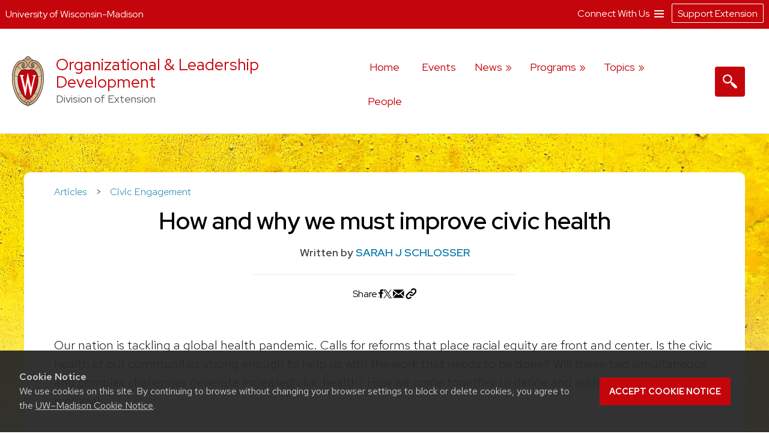

--- FILE ---
content_type: text/css
request_url: https://leadershipdevelopment.extension.wisc.edu/wp-content/plugins/ext-core-block-editor-modifier/css/ext_core_block_editor_core_block_styles.css?ver=55
body_size: 12809
content:
@charset "utf-8";
/*****
 This document contains all necessary CSS for global changes to core blocks
*****/

/*****
 * Block Editor
*****/


/*left and right alignment inside acf blocks in editor*/
.editor-styles-wrapper .acf-innerblocks-container> .alignleft {
    margin-inline-end: 2em;
}
.editor-styles-wrapper .acf-innerblocks-container > .alignright {
    margin-inline-start: 2em;
}

/*modify amount of space after editor*/
:root :where(.editor-styles-wrapper)::after {
    height: 175px!important;
}


/*****
 * Feature: No Wrap Class
*****/

@media screen and (max-width: 800px) {
    .wp-block-group.is-nowrap.ext-row-icon-no-wrap {
        flex-wrap: nowrap;
    }
	.wp-block-group.is-nowrap.ext-row-icon-no-wrap > * {
        width: auto;
    }
}


/*****
 * Feature: shuffle
*****/

[aria-label='Shuffle'] {
	display: none;
}
.components-toolbar-group:has(button[aria-label='Shuffle']) {
	border-right: none;
    margin-right: -12px;
}

/*****
 * Block: all
*****/

/* sticky blocks go below global nav */ 
body.admin-bar #content .is-position-sticky {
    top: 80px;
}
#content .is-position-sticky {
	top: 48px;
}
@media screen and (max-width: 600px) {
    body.admin-bar #content .is-position-sticky,
    #content .is-position-sticky {
        top: 0;
    }
}

/* fix for pre-6.1 rounded corners*/ 
.wp-block-image:not(.is-style-rounded) > a,
.wp-block-image:not(.is-style-rounded) img {
  border-radius: inherit;
}

/*Set Width of non-wide/full blocks */
.theme-discovery.post-type-ext_article .wp-block:not([data-align=wide]):not([data-align=full]):not(.alignfull):not(.alignwide):not([class*='wp-container-'] > *),
.theme-discovery.post-type-post .wp-block:not([data-align=wide]):not([data-align=full]):not(.alignfull):not(.alignwide):not([class*='wp-container-'] > *){
	max-width: 1100px!important;
} 
.theme-discovery.post-type-page .wp-block:not([data-align=wide]):not([data-align=full]):not(.alignwide):not(.alignfull):not([class*='wp-container-'] > *) {
	max-width: 1400px;
}

/* left and right aligned don't overflow container in discovery */
.theme-discovery.post-type-post .editor-styles-wrapper .block-editor-block-list__layout.is-root-container > .alignright,
.theme-discovery.post-type-ext_article .editor-styles-wrapper .block-editor-block-list__layout.is-root-container > .alignright {
	margin-right: calc( ( 100% - 1100px ) / 2 ) !important;
}
.theme-discovery.post-type-post .editor-styles-wrapper .block-editor-block-list__layout.is-root-container > .alignleft,
.theme-discovery.post-type-ext_article .editor-styles-wrapper .block-editor-block-list__layout.is-root-container > .alignleft {
	margin-left: calc( ( 100% - 1100px ) / 2 ) !important;
}
.theme-discovery.post-type-page .editor-styles-wrapper .block-editor-block-list__layout.is-root-container > .alignright {
	margin-right: calc( ( 100% - 1400px ) / 2 ) !important;
}
.theme-discovery.post-type-page .editor-styles-wrapper .block-editor-block-list__layout.is-root-container > .alignleft {
	margin-left: calc( ( 100% - 1400px ) / 2 ) !important;
}

@media screen and (max-width: 1550px) {
    .theme-discovery.post-type-post .editor-styles-wrapper .block-editor-block-list__layout.is-root-container > .alignleft,
    .theme-discovery.post-type-ext_article .editor-styles-wrapper .block-editor-block-list__layout.is-root-container > .alignleft,
    .theme-discovery.post-type-page .editor-styles-wrapper .block-editor-block-list__layout.is-root-container > .alignleft {
        margin-left: 33px!important;
    }
    .theme-discovery.post-type-post .editor-styles-wrapper .block-editor-block-list__layout.is-root-container > .alignright,
    .theme-discovery.post-type-ext_article .editor-styles-wrapper .block-editor-block-list__layout.is-root-container > .alignright,
    .theme-discovery.post-type-page .editor-styles-wrapper .block-editor-block-list__layout.is-root-container > .alignright {
        margin-right: 33px!important;
    }
}

/*left and right aligned in kayak don't overflow container */
.theme-kayak .editor-styles-wrapper .block-editor-block-list__layout.is-root-container > .alignleft {
	margin-left: calc( ( 100% - 900px ) / 2 ) !important;
}
.theme-kayak .editor-styles-wrapper .block-editor-block-list__layout.is-root-container > .alignright {
	margin-right: calc( ( 100% - 900px ) / 2 ) !important;
}

/* full width blocks */
.post-type-post .wp-block[data-align=full] .wp-block-cover .wp-block-cover__inner-container,
.post-type-post .wp-block[data-align=wide] .wp-block-cover .wp-block-cover__inner-container,
.post-type-post .wp-block[data-align=full] .wp-block-group > *,
.post-type-post .wp-block[data-align=wide] .wp-block-group > *,
.post-type-post .wp-block[data-align=full] .wp-block-group .wp-block-media-text.alignwide .wp-block-cover__inner-container {
	max-width: 1100px;
}

/* wide width */
.editor-styles-wrapper .block-editor-block-list__layout.is-root-container > .alignwide {
    width: 1600px!important;
    max-width: calc(100% - 8px)!important;
}

/* Block Features */

/*****
 * Block Feature: Caption
*****/
.has-extra-large-font-size,
.editor-styles-wrapper .has-extra-large-font-size {
	line-height: 1.4em;
}
.wp-caption .wp-caption-text,
figcaption {
	font-size: 15.5px;
	font-style: italic;
	line-height: 1.6;
	padding-top: 0.5em;
    text-align: center;
}

/*****
 * Block Feature: Borders
*****/
.wp-block-group, 
.wp-block-pullquote,
.wp-block-table table {
	border-width: 0px;
	border-style: solid;
}

/* border colors */
.wp-block-group.has-border-color,
.wp-block-heading.has-border-color {
    padding: 25px;
}

/*Blocks */

/*****
 * Block: Columns
*****/

.wp-block-column.has-background  {
	padding: .8em 1.5em;
}

.wp-block-columns.alignfull .alignfull {
    margin: 0;
    gap: 0;
}

 @media (max-width: 1000px) {
    #content .wp-block-columns {
        flex-wrap: wrap!important;
    }
    #content .wp-block-columns:not(.alignfull) {
        gap: 25px;
    }
    #content .wp-block-columns .wp-block-column {
        flex-grow: 0;
        width: calc(50% - 25px);
        flex-basis: auto!important;
    }
    #content .wp-block-columns .wp-block-column:has(.wp-block-group.alignfull) {
        flex-grow: 1;
    }
    .theme-kayak #content .wp-block-columns .wp-block-column {
        width: calc(50% - 70px);
    }
} 
@media (max-width: 750px) {
    #content .wp-block-columns .wp-block-column,
    .theme-kayak #content .wp-block-columns .wp-block-column,
    #content .entry-content .wp-block-columns .wp-block-column:has(.wp-block-cover.alignfull) {
        width: 100%;
    }
} 

/*****
 * Block: Cover
*****/
.editor-styles-wrapper .is-layout-flow .wp-block-cover {
    margin-block-start: 0px;
}
.wp-block-cover .wp-block-cover__inner-container:last-child {
	margin-bottom: 0;
}
.wp-block-cover .wp-block-columns {
	margin-bottom: 0em;
}
.wp-block-cover__inner-container .rich-text [data-rich-text-placeholder]:after {
    content: 'type here'!important;
}

/*override 1400px max width for blocks in editor */
.wp-block-cover-image.alignleft, 
.wp-block-cover-image.alignright,
.wp-block-cover.alignleft, 
.wp-block-cover.alignright {
    max-width: 600px!important;
    width: 100%!important;
}

/*****
 * Block: Embed
*****/
.wp-block-embed iframe {
	width: 100%;
}

/*****
 * Block: File
*****/
.wp-block-file {
    margin-bottom: 1.5em;
}
#content .wp-block-file.has-background {
    padding: 1em 2em;
}
#content .wp-block-file a,
#content .wp-block-file .wp-block-file__button {
	font-weight: 400;
}
#content .wp-block-file .wp-block-file__button {
    background: #0179a8;
    border-radius: .2em;
    font-size: .8em;
    color: #fff;
}
#content .wp-block-file:not(.wp-element-button) {
    font-size: 1em;
}

/*****
 * Block: Gallery
*****/

.wp-block-gallery figcaption a:link, a:hover, a:focus, a:active {
    color: #6bb8de;
}

body #main ul.blocks-gallery-grid {
	margin-left: 0;
}

body .wp-block-gallery {
    display: flex;
    justify-content: space-between;
	margin: 0;
}

body .wp-block-gallery .wp-block-image {
	margin: 0!important;
}

/* Caption Style */
#content .wp-block-gallery.has-nested-images figure.wp-block-image figcaption {
    font-size: 16px;
    font-weight: 600;
    line-height: 1.3em;
}

/* Dark Overlay Caption Style */

.wp-block-gallery.has-nested-images.is-style-dark-overlay-caption figure.wp-block-image figcaption {
    background: linear-gradient(0deg,rgba(0,0,0,.7),rgba(0,0,0,.7) 100%,transparent);
    padding: 10px;
    font-size: .9em;
    font-style: normal;
    left: 0;
    margin-bottom: 0;
    max-height: 60%;
    overflow: auto;
    position: absolute;
    text-align: center;
    width: 100%;
}

/*add additional breakpoint for galleries with 6,7, & 8 columns*/
@media (max-width: 920px) {
	.wp-block-gallery.has-nested-images.columns-6 figure.wp-block-image:not(#individual-image),
	.wp-block-gallery.has-nested-images.columns-7 figure.wp-block-image:not(#individual-image),
	.wp-block-gallery.has-nested-images.columns-8 figure.wp-block-image:not(#individual-image)
    {
		width: calc(33% - .8em)!important;
	}
}
	

/*move breakpoint for all galleries to 750 from 600 */
@media (max-width: 750px) {
	.wp-block-gallery.has-nested-images figure.wp-block-image:not(#individual-image),
    .wp-block-gallery.has-nested-images.columns-4 figure.wp-block-image:not(#individual-image),
    .wp-block-gallery.has-nested-images.columns-5 figure.wp-block-image:not(#individual-image),
	.wp-block-gallery.has-nested-images.columns-6 figure.wp-block-image:not(#individual-image),
	.wp-block-gallery.has-nested-images.columns-7 figure.wp-block-image:not(#individual-image),
	.wp-block-gallery.has-nested-images.columns-8 figure.wp-block-image:not(#individual-image) {
		width: calc(50% - .8em)!important;
	}
}
@media (max-width: 550px) {
	.wp-block-gallery.has-nested-images figure.wp-block-image:not(#individual-image),
    .wp-block-gallery.has-nested-images.columns-4 figure.wp-block-image:not(#individual-image),
    .wp-block-gallery.has-nested-images.columns-5 figure.wp-block-image:not(#individual-image),
	.wp-block-gallery.has-nested-images.columns-6 figure.wp-block-image:not(#individual-image),
	.wp-block-gallery.has-nested-images.columns-7 figure.wp-block-image:not(#individual-image),
	.wp-block-gallery.has-nested-images.columns-8 figure.wp-block-image:not(#individual-image) {
		width: 100%!important;
	}
}


/*****
 * Block: Group
*****/
:where(.wp-block-group) {
    margin: 1em 0 1em 0;
}

body .wp-block-group.has-background,
.editor-styles-wrapper .wp-block-group.has-background {
    padding: 1em 2em;
    margin-top: 0;
    margin-bottom: 0;
}
.theme-kayak .editor-styles-wrapper .wp-block-group {
    margin-left: auto!important;
    margin-right: auto!important;
}
@media screen and (max-width: 1450px) {
    .wp-block-group.alignfull:not(.has-background) {
        padding-left: 25px; 
        padding-right: 25px;
    }
}
@media screen and (max-width: 800px) {
    .wp-block-group.is-nowrap,
    .wp-block-group .is-nowrap {
        flex-wrap: wrap;
    }
}

@media screen and (max-width: 600px) {
    .wp-block-group.is-nowrap > *,
    .wp-block-group .is-nowrap > * {
        width: 100%;
    }
}

/*****
 * Block: Heading
*****/

#content :is(h1, h2, h3, h4, h5, h6).has-background, 
#editor :is(h1, h2, h3, h4, h5, h6).has-background {
    padding: 1em;
}

/* heading styles */

.is-style-dark-heading-shadow {
    text-shadow: 1px 1px 1px #000000;
}
.is-style-dark-heading-shadow {
    text-shadow: 1px 1px 1px #0000009c;
}
.is-style-light-heading-shadow {
    text-shadow: 1px 1px 1px #e9e9e9;
}

.is-style-half-underline:after{
    content: "";
    border-bottom: 1px solid #ececec;
    width: 50%;
    display: block;
}
.has-text-align-center.is-style-half-underline:after {
    margin: 0 auto;
}

.has-text-align-right.is-style-half-underline:after {
    display: flex;
    margin-left: auto;
}

.is-style-red-overline:before,
.is-style-red-underline:after,
.is-style-subtle-underline:after,
.is-style-subtle-overline:before,
.is-style-match-underline:after,
.is-style-match-overline:before {
    content: "";
    border-bottom: 6px solid #c5050c;
    width: 7%;
    min-width: 60px;
    display: block;
    padding-bottom: 5px;
    margin-bottom: 10px;
}
.is-style-subtle-underline:after,
.is-style-subtle-overline:before {
    border-bottom: 6px solid #ffffff69;
}
.is-style-match-underline:after,
.is-style-match-overline:before {
    border-bottom: 6px solid;
    border-color: inherit;
}

.has-white-background-color .is-style-subtle-underline:after,
.has-white-background-color .is-style-subtle-overline:before,
div:not(.has-background) > .is-style-subtle-overline:before,
div:not(.has-background) > .is-style-subtle-underline:after {
    border-bottom: 6px solid #dddddd69;
}

.block-editor-block-list__layout .is-style-red-underline:after {
    position: relative;
}
.has-text-align-center.is-style-red-overline:before,
.has-text-align-center.is-style-red-underline:after,
.has-text-align-center.is-style-subtle-underline:after,
.has-text-align-center.is-style-subtle-overline:before,
.has-text-align-center.is-style-match-underline:after,
.has-text-align-center.is-style-match-overline:before {
    margin: 0 auto;
    margin-bottom: 15px;
}
.has-text-align-right.is-style-red-overline:before,
.has-text-align-right.is-style-red-underline:after,
.has-text-align-right.is-style-subtle-underline:after,
.has-text-align-right.is-style-subtle-overline:before,
.has-text-align-right.is-style-match-underline:after,
.has-text-align-right.is-style-match-overline:before {
    display: flex;
    margin-left: auto;
}

.is-style-before-after-lines,
.editor-styles-wrapper h2.is-style-before-after-lines,
.is-style-subtle-before-after-lines,
.editor-styles-wrapper h2.is-style-subtle-before-after-lines,
.is-style-match-before-after-lines,
.editor-styles-wrapper h2.is-style-match-before-after-lines {
    margin: 0 auto;
    text-align: center;
    max-width: calc(100% - 290px);
    position: relative;
    padding-left: 15px;
    padding-right: 15px;
    justify-content: center;
    align-items: center;
    display: flex;
}
.theme-kayak .is-style-before-after-lines,
.theme-kayak .is-style-subtle-before-after-lines {
    padding-bottom: .5em;
}
.editor-styles-wrapper h2.is-style-before-after-lines,
.editor-styles-wrapper h2.is-style-subtle-before-after-lines {
    max-width: calc(100% - 290px)!important;
}
.theme-kayak .editor-styles-wrapper .wp-block.is-style-before-after-lines,
.theme-kayak .editor-styles-wrapper .wp-block.is-style-subtle-before-after-lines,
.theme-kayak .editor-styles-wrapper .wp-block.is-style-match-before-after-lines {
    max-width: calc(900px - 290px)!important;
    margin: 0 auto;
}
.theme-discovery .wp-block.is-style-before-after-lines,
.theme-discovery .wp-block.is-style-subtle-before-after-lines,
.theme-discovery .wp-block.is-style-match-before-after-lines {
    max-width: calc(1400px - 290px)!important;
}
.theme-discovery.post-type-ext_article .wp-block:not([data-align=wide]):not([data-align=full]):not(.alignfull):not(.alignwide):not([class*='wp-container-'] > *).is-style-before-after-lines,
.theme-discovery.post-type-post .wp-block:not([data-align=wide]):not([data-align=full]):not(.alignfull):not(.alignwide):not([class*='wp-container-'] > *).is-style-before-after-lines {
    max-width: calc(1100px - 290px)!important;
}

.is-style-before-after-lines:before,
.editor-styles-wrapper .is-style-before-after-lines:before,
.is-style-subtle-before-after-lines:before,
.editor-styles-wrapper .is-style-subtle-before-after-lines:before,
.is-style-match-before-after-lines:before,
.editor-styles-wrapper .is-style-match-before-after-lines:before  {
    margin-right: 20px;
    content: "";
    display: block;
    position: relative;
    width: 125px;
    min-width: 50px;
    height: 2px;
    background: #c5050c;
    margin-left: -125px;
}
.is-style-before-after-lines:after, 
.editor-styles-wrapper .block-editor-block-list__layout .block-editor-block-list__block.is-style-before-after-lines:after,
.is-style-subtle-before-after-lines:after, 
.editor-styles-wrapper .block-editor-block-list__layout .block-editor-block-list__block.is-style-subtle-before-after-lines:after,
.is-style-match-before-after-lines:after, 
.editor-styles-wrapper .block-editor-block-list__layout .block-editor-block-list__block.is-style-match-before-after-lines:after {
    content: "";
    display: block;
    position: relative;
    width: 125px;
    min-width: 50px;
    height: 2px;
    background: #c5050c;
    right: 0;
    left: auto;
    margin-right: -125px;
    margin-left: 20px;
}

.is-style-subtle-before-after-lines:before,
.editor-styles-wrapper .is-style-subtle-before-after-lines:before,
.is-style-subtle-before-after-lines:after, 
.editor-styles-wrapper .block-editor-block-list__layout .block-editor-block-list__block.is-style-subtle-before-after-lines:after {
    background: #ffffff69;
}

.has-white-background-color .is-style-subtle-before-after-lines:before,
.editor-styles-wrapper .has-white-background-color .is-style-subtle-before-after-lines:before,
div:not(.has-background) > .is-style-subtle-before-after-lines:before,
.editor-styles-wrapper div:not(.has-background) > .is-style-subtle-before-after-lines:before,
.has-white-background-color .is-style-subtle-before-after-lines:after,
.editor-styles-wrapper .has-white-background-color .is-style-subtle-before-after-lines:after,
div:not(.has-background) > .is-style-subtle-before-after-lines:after,
.editor-styles-wrapper div:not(.has-background) > .block-editor-block-list__layout .block-editor-block-list__block.is-style-subtle-before-after-lines:after {
    background: #dddddd69;
}

.is-style-match-before-after-lines:before,
.editor-styles-wrapper .is-style-match-before-after-lines:before,
.is-style-match-before-after-lines:after, 
.editor-styles-wrapper .block-editor-block-list__layout .block-editor-block-list__block.is-style-match-before-after-lines:after {
    background: currentColor;
}


@container (max-width: 900px) {
    .is-style-before-after-lines:after, 
    .editor-styles-wrapper .block-editor-block-list__layout .block-editor-block-list__block.is-style-before-after-lines:after,
    .is-style-subtle-before-after-lines:after, 
    .editor-styles-wrapper .block-editor-block-list__layout .block-editor-block-list__block.is-style-subtle-before-after-lines:after,
    .is-style-match-before-after-lines:after, 
    .editor-styles-wrapper .block-editor-block-list__layout .block-editor-block-list__block.is-style-match-before-after-lines:after  {
        margin-right: -50px;
    }
    .is-style-before-after-lines:before, 
    .editor-styles-wrapper .block-editor-block-list__layout .block-editor-block-list__block.is-style-before-after-lines:before,
    .is-style-subtle-before-after-lines:before, 
    .editor-styles-wrapper .block-editor-block-list__layout .block-editor-block-list__block.is-style-subtle-before-after-lines:before,
    .is-style-match-before-after-lines:before, 
    .editor-styles-wrapper .block-editor-block-list__layout .block-editor-block-list__block.is-style-match-before-after-lines:before  {
        margin-left: -50px;
    }
    .editor-styles-wrapper .wp-block.is-style-before-after-lines,
    .editor-styles-wrapper .wp-block.is-style-subtle-before-after-lines,
    .editor-styles-wrapper .wp-block.is-style-match-before-after-lines {
        max-width: calc(100% - 120px)!important;
        margin: 0;
    }
    .is-style-before-after-lines,
    .is-style-subtle-before-after-lines,
    .is-style-match-before-after-lines {
        max-width: calc(100% - 120px);
    }
}
@container (max-width: 400px) {
    .is-style-before-after-lines,
    .editor-styles-wrapper .wp-block.is-style-before-after-lines,
    .is-style-subtle-before-after-lines,
    .editor-styles-wrapper .wp-block.is-style-subtle-before-after-lines,
    .is-style-match-before-after-lines,
    .editor-styles-wrapper .wp-block.is-style-match-before-after-lines {
        width: 100%;
        max-width: 100%;
    }
    .is-style-before-after-lines:after, 
    .editor-styles-wrapper .block-editor-block-list__layout .block-editor-block-list__block.is-style-before-after-lines:after,
    .is-style-subtle-before-after-lines:after, 
    .editor-styles-wrapper .block-editor-block-list__layout .block-editor-block-list__block.is-style-subtle-before-after-lines:after,
    .is-style-match-before-after-lines:after, 
    .editor-styles-wrapper .block-editor-block-list__layout .block-editor-block-list__block.is-style-match-before-after-lines:after {
        display: none;
    }
    .is-style-before-after-lines:before, 
    .editor-styles-wrapper .block-editor-block-list__layout .block-editor-block-list__block.is-style-before-after-lines:before,
    .is-style-subtle-before-after-lines:before, 
    .editor-styles-wrapper .block-editor-block-list__layout .block-editor-block-list__block.is-style-subtle-before-after-lines:before,
    .is-style-match-before-after-lines:before, 
    .editor-styles-wrapper .block-editor-block-list__layout .block-editor-block-list__block.is-style-match-before-after-lines:before {
        display: none;
    }
}
.is-style-short-begining-underline:after {
    background: #c5050c;
    content: "";
    display: block;
    height: 8px;
    left: 0;
    width: 10%;
    min-width: 70px;
}
.editor-styles-wrapper .block-editor-block-list__layout .is-style-short-begining-underline:after {
    position: relative!important;
    margin-top: 8px;
}


/*****
 * Block: Image
*****/
.is-style-subtle-image-border img {
	border: 10px solid #f7f8fb;
}
/*override kayak setting */
#primary .is-style-subtle-image-border a:hover img {
    border: 10px solid #f7f8fb;
}
.is-style-image-drop-shadow img {
	box-shadow: #e0e0e0 2px 2px 3px 1px;
}

/*****
 * Block: Latest Comments
*****/
#content ol.wp-block-latest-comments {
	padding-left: 0;
	margin-left: 0;
}

/*****
 * Block: Latest Posts
*****/

#content .wp-block-latest-posts.wp-block-latest-posts__list li {
    list-style: none;
    font-family: 'Red Hat Display';
	margin-bottom: .5em;
}

#content .wp-block-latest-posts.wp-block-latest-posts__list {
	margin-left: 0;
	padding-left: 0;
}

/*****
 * Block: list
*****/

/* for wayfinder */
.editor-styles-wrapper ul {
    list-style: disc;
}
ul li::marker {
    font-size: 18px;
}

spacious-list

/* spacious list */
ul {
    color: orange!important;
}
.is-style-default li,
.is-style-spacious-list .is-style-default li {
    margin-bottom: 0;
}
.is-style-spacious-list li,
.is-style-default .is-style-spacious-list li {
    margin-bottom: 1.5em;
}
.is-style-spacious-list li ul,
.is-style-spacious-list li ol {
    margin-top: 1.5em;
}

/* for wayfinder */
.editor-styles-wrapper ul.wp-block:not(.block-list-appender), 
.editor-styles-wrapper ol.wp-block:not(.block-list-appender) {
    list-style-position: outside;
    padding-left: 60px;
}

/*****
 * Block: loginout
*****/
.wp-block-loginout {
	font-size: .8em;
}

/*****
 * Block: Media & Text
*****/
.wp-block-media-text {
	margin-bottom: .5em;
}

/*****
 * Block: p
*****/
.entry-content p.has-background,
.editor-styles-wrapper p.has-background,
#editor p.has-background {
    padding: 1em 2em;
}

/*****
 * Block: Preformatted  (All)
*****/
pre {
    background: #eee;
}

/*****
 * Block: RSS
*****/


.editor-styles-wrapper ul.wp-block-rss {
    list-style: none;
}
.wp-block-rss .wp-block-rss__item {
    padding-bottom: .8em;
}

ul.wp-block-rss.wp-block-rss,
#main ul.wp-block-rss.wp-block-rss /*kayak*/ {
    margin-left: 0;
}
.wp-block-rss p {
    margin-bottom: 0.5em;
    margin-top: 0.5em;
}
.wp-block-rss .wp-block-rss__item-publish-date,
.wp-block-rss .wp-block-rss__item-author {
    font-size: .7em;
}
.wp-block-rss .wp-block-rss__item-excerpt {
    margin-bottom: 1em;
}
.wp-block-rss .wp-block-rss__item-excerpt p {
    margin-bottom: 1.5em;
}

/*****
 * Block: Search
*****/

.editor-styles-wrapper .wp-block-search .wp-block-search__button {
    background-color: #047aa8;
}
#content .wp-block-search .wp-block-search__button {
    background-color: #047aa8;
    border-radius: 3px;
    display: inline-block;
    cursor: pointer;
    color: #ffffff;
    padding: 8px 32px 10px 32px;
    text-decoration: none;
    border: none;
}
.wp-block-search input[type="search"] {
    border: 1px solid #cbcbcb;
    font-size: 20px;
}
#content :where(.wp-block-search__button-inside .wp-block-search__inside-wrapper) {
    border: none;
}
.wp-block-search p:empty {
    margin: 0;
}

/*****
 * Block: Separator
*****/

/*when separator is div, center by default. */

div.wp-block-separator {
    height: 1px;
    margin-left: auto;
    margin-right: auto;
}

/*default style */
body .wp-block-separator, 
.wp-block-separator {
	background-color: #ccc;
    border: none;
    margin-bottom: 1.5em;
    padding-left: 0;
}

.wp-block-separator.is-style-default,
.wp-block-separator:not(.is-style-wide):not(.is-style-dots):not(.is-style-dots-rows):not(.is-style-medium-separator):not(.alignfull) {
    width: 15%;
    min-width: 100px;
}

.wp-block-separator.alignwide:not(.is-style-wide):not(.is-style-dots):not(.is-style-dots-rows),
.content-area .wp-block-separator.alignwide:not(.is-style-wide):not(.is-style-dots):not(.is-style-dots-rows),
.editor-styles-wrapper .wp-block-separator.alignwide:not(.is-style-wide):not(.is-style-dots):not(.is-style-dots-rows) {
    width: 25%;
    min-width: 150px;
}


.wp-block-separator.alignfull:not(.is-style-wide, .is-style-dots-rows, .is-style-dots),
.content-area .wp-block-separator.alignfull:not(.is-style-wide, .is-style-dots-rows, .is-style-dots),
.editor-styles-wrapper .wp-block-separator.alignfull:not(.is-style-wide, .is-style-dots-rows, .is-style-dots) {
    width: 35%;
    min-width: 200px;
    margin-left: auto;
    margin-right: auto;
}

/* dots */

.wp-block-separator.has-background:not(.is-style-dots) {
    border-bottom: none;
    height: 1px;
}
.wp-block-separator.is-style-dots:not(.alignwide):not(.alignfull) {
    width: 100%;
}
.editor-styles-wrapper .wp-block-separator.is-style-dots  {
    background-color: transparent !important;
}

.wp-block-separator.is-style-dots:before,
.editor-styles-wrapper .wp-block-separator.is-style-dots:before {
    content: '';
    display: block;
    height: 17px;
    background-color: currentColor;
    mask-image: radial-gradient(circle, rgba(0, 0, 0, 1) 13%, rgba(0, 0, 0, 0) 3px);
    mask-repeat: repeat;
    mask-position: top left;
    mask-size: 17px 17px;
}

.wp-block-separator.is-style-dots.alignleft {
    text-align: left;
}
.wp-block-separator.is-style-dots.alignright {
    text-align: right;
}

/* dots rows */

.wp-block-separator.is-style-dots-rows,
.wp-block-separator.has-background.is-style-dots-rows {
    overflow: hidden;
    position: relative;
    border: none;
    height: 68px;
    background: transparent!important;
}

.wp-block-separator.is-style-dots-rows:not(.alignwide):not(.alignfull) {
    width: 100%;
}
.wp-block-separator.is-style-dots-rows:before, 
.editor-styles-wrapper .wp-block-separator.is-style-dots-rows:before {
    content: '';
    display: block;
    width: 100%;
    height: 68px;
    background-color: currentColor;
    mask-image: radial-gradient(circle, rgba(0, 0, 0, 1) 13%, rgba(0, 0, 0, 0) 3px);
    mask-repeat: repeat;
    mask-position: top left;
    mask-size: 17px 17px;
}

.wp-block-separator.is-style-dots-rows.has-darker-right-gradient-background:before,
.editor-styles-wrapper .wp-block-separator.is-style-dots-rows.has-darker-right-gradient-background:before {
    background: linear-gradient(90deg,rgba(0,0,0,0.06) 20%,rgb(0,0,0) 75%);
}

.wp-block-separator.is-style-dots-rows.has-uw-red-fade-gradient-background:before,
.editor-styles-wrapper .wp-block-separator.is-style-dots-rows.has-uw-red-fade-gradient-background:before {
    background: linear-gradient(to right, #C5050C 0%, #d34b50 100%);
}


/* dots, rows of dots, & wide alignwide & alignfull 

 :is(.content-area, #content) .wp-block-separator:is(.is-style-wide, .is-style-dots, .is-style-dots-rows).alignwide,
.wp-block-separator:is(.is-style-wide, .is-style-dots, .is-style-dots-rows).alignwide {
    width: calc(100% + 13%);
    max-width: calc(100vw - 20px);
    margin-left: -6% !important;
}*/
/*:is(.content-area, #content) .alignfull > .wp-block-separator:is(.is-style-wide, .is-style-dots, .is-style-dots-rows).alignwide {
    max-width: calc(1400px + 13%);
    margin-left: auto !important;
    margin-right: auto !important;
} 

:is(.content-area, #content) .wp-block-separator:is(.is-style-wide, .is-style-dots, .is-style-dots-rows).alignfull {
    width: auto;
    max-width: 100vw;
} 
*/

/* full width don't overflow column */
:is(.content-area, #content) :is(.wp-block-column, .wp-block-media-text) .wp-block-separator:is(.is-style-wide, .is-style-dots, .is-style-dots-rows).alignfull {
    max-width: 100%;
    margin: 0 auto;
}

/* Wide Width */
.wp-block-separator.is-style-wide:not(.alignwide):not(.alignfull)  {
    width: 100%;
    max-width: 100%;
}

/*medium */
:is(.content-area, #content, .editor-styles-wrapper) .wp-block-separator.is-style-medium-separator {
    width: 50%;
    max-width: 50%;
}
:is(.content-area, #content, .editor-styles-wrapper) .wp-block-separator.is-style-medium-separator.alignwide {
    width: 70%;
    max-width: 70%;
    margin-left: auto!important;
    margin-right: auto!important;
}

:is(.content-area, #content, .editor-styles-wrapper) .wp-block-separator.is-style-medium-separator.alignfull {
    width: 90%;
    max-width: 90%;
} 

/*back end
.editor-styles-wrapper .wp-block-separator {
    max-width: 100%!important;
}
.editor-styles-wrapper .wp-block-separator:is(.is-style-wide, .is-style-dots, .is-style-dots-rows).alignwide {
    width: auto;
    margin-left: auto!important;
    margin-right: auto!important;
} */

/*this is for wayfinder*/
html .block-editor-page.wayfinder-title .editor-styles-wrapper *[data-title].wp-block-separator.is-style-dots-rows {
    min-height: 95px;
}
html .block-editor-page.wayfinder-title .editor-styles-wrapper *[data-title].wp-block-separator.is-style-dots-rows:hover:before {
    bottom: inherit!important;
    left: inherit!important;
    right: inherit!important;
    top: inherit!important;
    height: 68px!important;
    width: 100%!important;
    color: inherit!important;
    overflow: hidden;
}

/*****
 * Block: Social Media links
*****/
.wp-block-social-link-label {
    line-height: normal;
}

/*****
 * Block: Table
*****/

.wp-block-table table {
    border-collapse: collapse;
	width: 100%;
	margin-bottom: .8em;
}

.wp-block-table td, 
.wp-block-table th {
    padding: .5em;
}

.wp-block-table thead {
	border-bottom: 3px solid #282728;
}

.wp-block-table td,
.wp-block-table th,
.wp-block-table.is-style-regular td, 
.wp-block-table.is-style-regular th {
	border: 1px solid #282728;
}


/*****
 * Block: Verse
*****/
pre.wp-block-verse {
	font-family: "Red Hat Display", "Red Hat Text", sans-serif;
	font-size: 1em;
    border-left: 4px solid #c5060b;
    background-color: #fff;
	padding: .5em .5em .5em 1em;
}
footer pre.wp-block-verse {
    background-color: transparent;
}


/*****
 * Block: Buttons
*****/

/* thin buttons */
.wp-block-button.is-style-thin-button .wp-block-button__link {
    padding: .25em 1.9em .25em 1.9em;
    border-radius: 0;
    font-size: .9em;
    line-height: 1.4em;
}
/*
.is-style-thin-button a.wp-block-button__link[href$=".pdf"],
.is-style-thin-button a.wp-block-button__link[href$=".xls"],
.is-style-thin-button a.wp-block-button__link[href$=".xlsx"],
.is-style-thin-button a.wp-block-button__link[href$=".doc"],
.is-style-thin-button a.wp-block-button__link[href$=".docx"],
.is-style-thin-button a.wp-block-button__link[href$=".ppt"],
.is-style-thin-button a.wp-block-button__link[href$=".pptx"],
.is-style-thin-button a.wp-block-button__link[href$=".jpg"],
.is-style-thin-button a.wp-block-button__link[href$=".jpeg"],
.is-style-thin-button a.wp-block-button__link[href$=".png"],
.is-style-thin-button a.wp-block-button__link[href$=".gif"],
.is-style-thin-button a.wp-block-button__link[href$=".tiff"],
.is-style-thin-button a.wp-block-button__link[href^="mailto:"]{
    padding: .2em 1.9em .2em 3em;
} */

@media screen and (max-width: 700px) {
    .wp-block-button.is-style-thin-button .wp-block-button__link {
        padding: 5px 45px 5px 50px;
    }
}

/*regular buttons */
.wp-block-buttons {
    margin-bottom: 1.2em;
    font-weight: 600;
}
.wp-block-button {
	margin-top: .5em;
	margin-bottom: .5em;
    margin-bottom: 1.2em;
    font-weight: inherit;
}


a.wp-block-button__link,
a.wp-block-button__link:visited,
a.wp-block-button__link:link {
	color: #fff;
}
body .wp-block-button__link {
    display: inline-flex;
    justify-content: center;
    align-items: center; 
    border-radius: 4px;
    padding-top: .6em;
    padding-bottom: .6em;
    vertical-align: middle;
    line-height: 1.5em;
    font-family: inherit;
    font-size: 23px;
    position: relative;
}
body a.wp-block-button__link:hover,
body #primary a.wp-block-button__link:hover{
	text-decoration: none;
}


a.wp-block-button__link[href$=".pdf"]:before,
a.wp-block-button__link[href$=".xls"]:before,
a.wp-block-button__link[href$=".xlsx"]:before,
a.wp-block-button__link[href$=".doc"]:before,
a.wp-block-button__link[href$=".docx"]:before,
a.wp-block-button__link[href$=".ppt"]:before,
a.wp-block-button__link[href$=".pptx"]:before,
a.wp-block-button__link[href$=".txt"]:before,
a.wp-block-button__link[href$=".jpg"]:before,
a.wp-block-button__link[href$=".jpeg"]:before,
a.wp-block-button__link[href$=".png"]:before,
a.wp-block-button__link[href$=".gif"]:before,
a.wp-block-button__link[href$=".tiff"]:before,
a.wp-block-button__link[href^="mailto:"]:before {
    content: "";
    display: block;
    width: 1.8em;
    height: 1.9em;
    background-color: currentColor; 
    margin-top: 0;
    margin-right: .4em;
}

/* icons */

a.wp-block-button__link::before {
    color: inherit;
    background-color: currentColor;
    mask-position: center;
    mask-size: 2.2em;
    mask-repeat: no-repeat;
    margin-top: -.65em;
    min-width: 40px;
}
.is-style-thin-button a.wp-block-button__link::before {
    mask-size: 1.6em;
    min-width: 30px;
}

a.wp-block-button__link[href$=".pdf"]::before {
	mask-image: url("data:image/svg+xml,<svg viewBox='0 0 100 100' xmlns='http://www.w3.org/2000/svg'><path d='M18.727 46.816h-2.34a7.023 7.023 0 0 0-7.023 7.023V87.39a4.685 4.685 0 0 0 4.683 4.684h71.785a4.68 4.68 0 0 0 4.68-4.68V62.425a4.68 4.68 0 0 0-4.68-4.68h-3.12V28.095c0-.336-.11-.668-.313-.938L68.352 8.43a1.556 1.556 0 0 0-1.25-.625H23.407a4.68 4.68 0 0 0-4.68 4.68zm67.105 14.047H16.383a7.012 7.012 0 0 1-3.898-1.184V87.39c0 .864.699 1.559 1.562 1.559h71.785a1.564 1.564 0 0 0 1.559-1.563V62.417a1.564 1.564 0 0 0-1.559-1.562zM28.863 77.445h6.813a4.895 4.895 0 0 0 4.894-4.894v-2.114a4.895 4.895 0 0 0-4.894-4.894h-8.372c-.863 0-1.558.699-1.558 1.562V82.71a1.561 1.561 0 1 0 3.12 0v-5.265zm35.52-1.023c.125.03.254.05.39.05h5.852a1.562 1.562 0 1 0 0-3.125h-5.851c-.137 0-.266.016-.391.051v-4.73h8.191a1.561 1.561 0 1 0 0-3.121h-9.753c-.864 0-1.563.699-1.563 1.562v15.605a1.561 1.561 0 1 0 3.121 0v-6.293zm-6.227-3.07a7.802 7.802 0 0 0-7.805-7.8h-5.46c-.863-.002-1.563.698-1.563 1.561v15.605c0 .863.7 1.562 1.563 1.562h5.46a7.802 7.802 0 0 0 7.805-7.8zm-3.12 0v3.12a4.68 4.68 0 0 1-4.68 4.68h-3.903V68.668h3.903a4.68 4.68 0 0 1 4.68 4.68zm-26.173.976h6.813c.98 0 1.773-.793 1.773-1.774v-2.113c0-.98-.793-1.773-1.773-1.773h-6.813zm36.68-63.398H23.406a1.562 1.562 0 0 0-1.559 1.559v45.257H79.59v-28.09h-9.364a4.685 4.685 0 0 1-4.683-4.683V10.926zM18.727 49.942h-2.34a3.901 3.901 0 0 0-3.902 3.902v.004a3.896 3.896 0 0 0 3.898 3.898h2.344zm14.047-1.559h35.891a1.562 1.562 0 1 0 0-3.125h-35.89a1.562 1.562 0 1 0 0 3.125zm0-9.363h35.891a1.562 1.562 0 1 0 0-3.125h-35.89a1.562 1.562 0 1 0 0 3.125zm0-9.363h20.29c.859 0 1.558-.7 1.558-1.563s-.7-1.562-1.559-1.562H32.774a1.562 1.562 0 1 0 0 3.125zm35.891-15.605v10.926c0 .863.7 1.558 1.563 1.558h7.8z' fill-rule='evenodd'/></svg>");
}
a.wp-block-button__link[href$=".xls"]::before,
a.wp-block-button__link[href$=".xlsx"]::before {
	mask-image: url("data:image/svg+xml,<svg viewBox='0 0 100 100' xmlns='http://www.w3.org/2000/svg'><path d='M18.727 46.816h-2.34a7.023 7.023 0 0 0-7.023 7.023V87.39a4.685 4.685 0 0 0 4.683 4.684h71.785a4.68 4.68 0 0 0 4.68-4.68V62.425a4.68 4.68 0 0 0-4.68-4.68h-3.12V28.095c0-.336-.11-.668-.313-.938L68.352 8.43a1.556 1.556 0 0 0-1.25-.625H23.407a4.68 4.68 0 0 0-4.68 4.68zm67.105 14.047H16.383a7.012 7.012 0 0 1-3.898-1.184V87.39c0 .864.699 1.559 1.562 1.559h71.785a1.564 1.564 0 0 0 1.559-1.563V62.417a1.564 1.564 0 0 0-1.559-1.562zM59.496 78.82v.773c0 1.243.492 2.43 1.371 3.309a4.674 4.674 0 0 0 3.309 1.371h3.515c1.243 0 2.43-.492 3.309-1.371s1.371-2.066 1.371-3.309v-.62a4.682 4.682 0 0 0-2.941-4.348l-5.676-2.27a1.804 1.804 0 0 1-1.137-1.68v-.449a1.562 1.562 0 0 1 1.559-1.559h3.511a1.562 1.562 0 0 1 1.559 1.559v.77c0 .441.195.84.39 1.043.305.344.743.527 1.173.527.761 0 1.562-.586 1.562-1.57v-.77a4.68 4.68 0 0 0-4.68-4.68H64.18a4.68 4.68 0 0 0-4.68 4.68v.45a4.923 4.923 0 0 0 3.098 4.574l5.675 2.27c.594.237.981.812.981 1.448v.621c0 .415-.164.81-.457 1.102a1.555 1.555 0 0 1-1.102.457H64.18c-.414 0-.809-.164-1.102-.457a1.555 1.555 0 0 1-.457-1.102v-.773c0-1.027-.84-1.57-1.531-1.57-.66 0-1.59.511-1.59 1.562v.008zM45.84 67.105V82.71c0 .863.7 1.563 1.563 1.563h9.753a1.561 1.561 0 1 0 0-3.121h-8.191V67.103a1.561 1.561 0 1 0-3.121 0zm-12.023 7.8-5.93 6.774c-.566.649-.5 1.637.149 2.203.648.567 1.636.5 2.203-.148l5.652-6.461 5.652 6.46a1.563 1.563 0 0 0 2.204.15 1.563 1.563 0 0 0 .148-2.204l-5.93-6.773 5.93-6.774c.566-.648.5-1.636-.148-2.203a1.563 1.563 0 0 0-2.204.149l-5.652 6.46-5.652-6.46a1.563 1.563 0 0 0-2.203-.149 1.563 1.563 0 0 0-.149 2.203zM65.54 20.29v-9.364H23.403a1.562 1.562 0 0 0-1.559 1.559v45.258h57.742v-28.09h-7.8v3.121c0 .864-.7 1.563-1.563 1.563H53.06c-.863 0-1.562-.7-1.562-1.563V21.847c0-.863.699-1.558 1.562-1.558h12.484zM18.724 49.937h-2.34a3.901 3.901 0 0 0-3.902 3.902v.004a3.9 3.9 0 0 0 1.14 2.758 3.9 3.9 0 0 0 2.758 1.14h2.344zm29.652-10.922c0-.863-.7-1.563-1.562-1.563H29.65c-.864 0-1.563.7-1.563 1.563v10.922c0 .863.7 1.562 1.563 1.562h17.164c.863 0 1.562-.699 1.562-1.562zm23.41 0c0-.863-.7-1.563-1.563-1.563H53.06c-.864 0-1.563.7-1.563 1.563v10.922c0 .863.7 1.562 1.563 1.562h17.163c.864 0 1.563-.699 1.563-1.562zm-3.121 1.558v7.805H54.618v-7.805zm-23.41 0v7.805H31.208v-7.805zm3.121-18.727c0-.863-.7-1.558-1.562-1.558H29.65c-.864 0-1.563.699-1.563 1.558v10.926c0 .864.7 1.563 1.563 1.563h17.164c.863 0 1.562-.7 1.562-1.563zM65.54 23.41H54.614v7.8h14.047v-1.827a4.682 4.682 0 0 1-3.121-4.415v-1.562zm-20.289 0v7.8H31.204v-7.8zm23.41-9.363v10.926c0 .863.7 1.558 1.563 1.558h7.8z' fill-rule='evenodd'/></svg>");
}
a.wp-block-button__link[href$=".doc"]::before {
    	mask-image: url("data:image/svg+xml,<svg viewBox='0 0 100 100' xmlns='http://www.w3.org/2000/svg'><path d='M18.727 46.816h-2.34a7.023 7.023 0 0 0-7.023 7.023V87.39a4.685 4.685 0 0 0 4.683 4.684h71.785a4.68 4.68 0 0 0 4.68-4.68V62.425a4.68 4.68 0 0 0-4.68-4.68h-3.12V28.095c0-.336-.11-.668-.313-.938L68.352 8.43a1.556 1.556 0 0 0-1.25-.625H23.407a4.68 4.68 0 0 0-4.68 4.68zm67.105 14.047H16.383a7.012 7.012 0 0 1-3.898-1.184V87.39c0 .864.699 1.559 1.562 1.559h71.785a1.564 1.564 0 0 0 1.559-1.563V62.417a1.564 1.564 0 0 0-1.559-1.562zm-18.109 4.836h-.89a7.8 7.8 0 0 0-7.801 7.8v3.122a7.8 7.8 0 0 0 7.8 7.8h.891a7.111 7.111 0 0 0 6.469-4.156l.297-.648a1.547 1.547 0 0 0-.672-2.031 1.56 1.56 0 0 0-2.168.73c-.09.207-.297.649-.297.649a3.986 3.986 0 0 1-3.629 2.332h-.89a4.685 4.685 0 0 1-4.684-4.684v-3.121a4.685 4.685 0 0 1 4.683-4.684h.891c1.563 0 2.98.91 3.629 2.332 0 0 .191.426.297.649.469.984 1.578 1.12 2.277.668.492-.32.957-1.094.559-1.965l-.297-.648a7.111 7.111 0 0 0-6.469-4.157zm-18.098-.156c-4.203 0-7.805 4.109-7.805 9.363s3.602 9.363 7.805 9.363 7.8-4.11 7.8-9.363-3.6-9.363-7.8-9.363zm-9.559 7.8a7.8 7.8 0 0 0-7.8-7.8h-5.461c-.864 0-1.563.699-1.563 1.562V82.71c0 .863.7 1.563 1.563 1.563h5.46a7.8 7.8 0 0 0 7.8-7.8zm-3.12 0v3.122a4.68 4.68 0 0 1-4.68 4.68h-3.903V68.66h3.903a4.68 4.68 0 0 1 4.68 4.68zm12.68-4.683c2.69 0 4.683 2.879 4.683 6.242s-1.992 6.242-4.684 6.242-4.683-2.879-4.683-6.242 1.992-6.242 4.683-6.242zm15.917-57.738H23.406a1.562 1.562 0 0 0-1.559 1.559v45.257H79.59v-28.09h-9.364a4.685 4.685 0 0 1-4.683-4.683V10.918zM18.727 49.934h-2.34a3.901 3.901 0 0 0-3.902 3.902v.004a3.9 3.9 0 0 0 1.14 2.758 3.9 3.9 0 0 0 2.759 1.14h2.343zm14.047-1.559h35.891a1.562 1.562 0 1 0 0-3.125h-35.89a1.562 1.562 0 1 0 0 3.125zm0-9.363h35.891a1.562 1.562 0 1 0 0-3.125h-35.89a1.562 1.562 0 1 0 0 3.125zm0-9.363h20.29c.859 0 1.558-.7 1.558-1.563s-.7-1.562-1.559-1.562H32.774a1.562 1.562 0 1 0 0 3.125zm35.891-15.605V24.97c0 .863.7 1.558 1.563 1.558h7.8z' fill-rule='evenodd'/></svg>");
}
a.wp-block-button__link[href$=".docx"]::before{
	mask-image: url("data:image/svg+xml,<svg viewBox='0 0 100 100' xmlns='http://www.w3.org/2000/svg'><path d='M18.727 46.816h-2.34a7.023 7.023 0 0 0-7.023 7.023V87.39a4.685 4.685 0 0 0 4.683 4.684h71.785a4.68 4.68 0 0 0 4.68-4.68V62.425a4.68 4.68 0 0 0-4.68-4.68h-3.12V28.095c0-.336-.11-.668-.313-.938L68.352 8.43a1.556 1.556 0 0 0-1.25-.625H23.407a4.68 4.68 0 0 0-4.68 4.68zm67.105 14.047H16.383a7.012 7.012 0 0 1-3.898-1.184V87.39c0 .864.699 1.559 1.562 1.559h71.785a1.564 1.564 0 0 0 1.559-1.563V62.417a1.564 1.564 0 0 0-1.559-1.562zm-27.094 4.836h-.89a7.8 7.8 0 0 0-7.801 7.8v3.122a7.8 7.8 0 0 0 7.8 7.8h.891a7.111 7.111 0 0 0 6.469-4.156l.297-.648a1.547 1.547 0 0 0-.672-2.031 1.56 1.56 0 0 0-2.168.73c-.09.207-.297.649-.297.649a3.986 3.986 0 0 1-3.629 2.332h-.89a4.685 4.685 0 0 1-4.684-4.684v-3.121a4.685 4.685 0 0 1 4.683-4.684h.891c1.563 0 2.98.91 3.629 2.332 0 0 .191.426.297.649.469.984 1.578 1.12 2.277.668.492-.32.957-1.094.559-1.965l-.297-.648a7.111 7.111 0 0 0-6.469-4.157zm-18.098-.156c-4.203 0-7.805 4.109-7.805 9.363s3.602 9.363 7.805 9.363 7.8-4.11 7.8-9.363-3.6-9.363-7.8-9.363zm-9.559 7.8a7.8 7.8 0 0 0-7.8-7.8H17.82c-.864 0-1.563.699-1.563 1.562V82.71c0 .863.7 1.563 1.563 1.563h5.46a7.8 7.8 0 0 0 7.8-7.8zm44.148-.808-5.652-6.461a1.563 1.563 0 0 0-2.203-.148 1.563 1.563 0 0 0-.148 2.203l5.93 6.773-5.93 6.773a1.563 1.563 0 0 0 2.352 2.055l5.651-6.46 5.653 6.46a1.563 1.563 0 0 0 2.203.149 1.563 1.563 0 0 0 .148-2.204l-5.93-6.773 5.93-6.773c.567-.649.5-1.637-.148-2.203a1.563 1.563 0 0 0-2.203.148zm-47.27.808v3.122a4.68 4.68 0 0 1-4.68 4.68h-3.902V68.66h3.903a4.68 4.68 0 0 1 4.68 4.68zm12.68-4.683c2.692 0 4.684 2.879 4.684 6.242s-1.992 6.242-4.684 6.242-4.683-2.879-4.683-6.242 1.992-6.242 4.683-6.242zm24.902-57.738H23.404a1.562 1.562 0 0 0-1.559 1.559v45.257h57.743v-28.09h-9.364a4.685 4.685 0 0 1-4.683-4.683V10.918zM18.725 49.934h-2.34a3.901 3.901 0 0 0-3.902 3.902v.004a3.9 3.9 0 0 0 1.14 2.758 3.9 3.9 0 0 0 2.759 1.14h2.344zm14.047-1.559h35.891a1.562 1.562 0 1 0 0-3.125h-35.89a1.562 1.562 0 1 0 0 3.125zm0-9.363h35.891a1.562 1.562 0 1 0 0-3.125h-35.89a1.562 1.562 0 1 0 0 3.125zm0-9.363h20.29c.859 0 1.558-.7 1.558-1.563s-.7-1.562-1.559-1.562H32.772a1.562 1.562 0 1 0 0 3.125zm35.891-15.605V24.97c0 .863.7 1.558 1.563 1.558h7.8z' fill-rule='evenodd'/></svg>");
}
a.wp-block-button__link[href$=".txt"]::before {
	mask-image: url("data:image/svg+xml,<svg viewBox='0 0 100 100' xmlns='http://www.w3.org/2000/svg'><path d='M18.727 46.816h-2.34a7.023 7.023 0 0 0-7.023 7.023V87.39a4.685 4.685 0 0 0 4.683 4.684h71.785a4.68 4.68 0 0 0 4.68-4.68V62.425a4.68 4.68 0 0 0-4.68-4.68h-3.12V28.095c0-.336-.11-.668-.313-.938L68.352 8.43a1.556 1.556 0 0 0-1.25-.625H23.407a4.68 4.68 0 0 0-4.68 4.68zm67.105 14.047H16.383a7.012 7.012 0 0 1-3.898-1.184V87.39c0 .864.699 1.559 1.562 1.559h71.785a1.564 1.564 0 0 0 1.559-1.563V62.417a1.564 1.564 0 0 0-1.559-1.562zm-55.203 7.8v14.048a1.561 1.561 0 1 0 3.121 0V68.664h4.293a1.561 1.561 0 0 0 .004-3.121H26.344a1.561 1.561 0 1 0 0 3.121h4.293zm35.504 0v14.048a1.562 1.562 0 1 0 3.125 0V68.664h4.293a1.561 1.561 0 1 0 0-3.121H61.848a1.56 1.56 0 0 0 0 3.121h4.293zm-16.191 3.872-5.652-6.461a1.563 1.563 0 0 0-2.203-.148 1.563 1.563 0 0 0-.149 2.203l5.93 6.773-5.93 6.773a1.563 1.563 0 0 0 2.352 2.055l5.652-6.46 5.652 6.46c.567.649 1.555.715 2.203.149s.715-1.555.149-2.204l-5.93-6.773 5.93-6.773c.566-.649.5-1.637-.149-2.203a1.563 1.563 0 0 0-2.203.148zm15.605-61.613H23.41a1.562 1.562 0 0 0-1.559 1.559v45.258h57.742v-28.09H70.23a4.685 4.685 0 0 1-4.684-4.684V10.918zM18.731 49.934h-2.34a3.901 3.901 0 0 0-3.902 3.902v.004a3.9 3.9 0 0 0 1.14 2.758 3.9 3.9 0 0 0 2.758 1.14h2.344zm14.047-1.559h35.891a1.562 1.562 0 1 0 0-3.125H32.778a1.562 1.562 0 1 0 0 3.125zm0-9.363h35.891a1.562 1.562 0 1 0 0-3.125H32.778a1.562 1.562 0 1 0 0 3.125zm0-9.363h20.289c.86 0 1.559-.7 1.559-1.563s-.7-1.562-1.559-1.562H32.778a1.562 1.562 0 1 0 0 3.125zm35.891-15.605V24.97c0 .863.7 1.558 1.563 1.558h7.8z' fill-rule='evenodd'/></svg>");
}
a.wp-block-button__link[href$=".ppt"]::before,
a.wp-block-button__link[href$=".pptx"]::before {
	mask-image: url("data:image/svg+xml,<svg viewBox='0 0 100 100' xmlns='http://www.w3.org/2000/svg'><path d='M18.727 46.816h-2.34a7.023 7.023 0 0 0-7.023 7.023V87.39a4.685 4.685 0 0 0 4.683 4.684h71.785a4.68 4.68 0 0 0 4.68-4.68V62.425a4.68 4.68 0 0 0-4.68-4.68h-3.12V28.095c0-.336-.11-.668-.313-.938L68.352 8.43a1.556 1.556 0 0 0-1.25-.625H23.407a4.68 4.68 0 0 0-4.68 4.68zm67.105 14.047H16.383a7.012 7.012 0 0 1-3.898-1.184V87.39c0 .864.699 1.559 1.562 1.559h71.785a1.564 1.564 0 0 0 1.559-1.563V62.417a1.564 1.564 0 0 0-1.559-1.562zM46.234 77.445h6.813a4.895 4.895 0 0 0 4.894-4.894v-2.114a4.895 4.895 0 0 0-4.894-4.894h-8.372c-.863 0-1.562.699-1.562 1.562V82.71a1.562 1.562 0 1 0 3.125 0v-5.265zm-17.168 0h6.813a4.895 4.895 0 0 0 4.894-4.894v-2.114a4.895 4.895 0 0 0-4.894-4.894h-8.372c-.863 0-1.562.699-1.562 1.562V82.71a1.561 1.561 0 1 0 3.121 0zm35.895-8.777v14.047a1.561 1.561 0 1 0 3.121 0V68.668h4.293a1.561 1.561 0 1 0 0-3.121H60.672a1.56 1.56 0 0 0 0 3.121h4.293zm-18.727 5.656h6.813c.976 0 1.773-.793 1.773-1.774v-2.113c0-.98-.793-1.773-1.773-1.773h-6.813zm-17.168 0h6.813c.98 0 1.773-.793 1.773-1.774v-2.113c0-.98-.793-1.773-1.773-1.773h-6.813zm36.477-63.398H23.406a1.562 1.562 0 0 0-1.559 1.559v45.258H79.59v-28.09h-9.363a4.685 4.685 0 0 1-4.684-4.684V10.922zM18.727 49.938h-2.34a3.901 3.901 0 0 0-3.902 3.902v.004a3.9 3.9 0 0 0 1.14 2.758 3.9 3.9 0 0 0 2.758 1.14h2.344zm29.652-31.211c-8.992 0-16.297 7.3-16.297 16.297 0 8.992 7.3 16.297 16.297 16.297 8.992 0 16.297-7.3 16.297-16.297 0-8.992-7.3-16.297-16.297-16.297zm-1.562 3.21c-6.536.774-11.613 6.34-11.613 13.083 0 7.27 5.902 13.176 13.176 13.176 3.503 0 6.687-1.371 9.046-3.602l-10.047-8.37a1.561 1.561 0 0 1-.562-1.2zm3.12 12.353V21.938c6.536.773 11.614 6.34 11.614 13.082 0 2.644-.782 5.11-2.125 7.176zm18.728-20.246V24.97c0 .863.699 1.558 1.562 1.558h7.8z' fill-rule='evenodd'/></svg>");
}
a.wp-block-button__link[href$=".jpg"]::before {
        mask-image: url("data:image/svg+xml,<svg viewBox='0 0 100 100' xmlns='http://www.w3.org/2000/svg'><path d='M18.727 46.816h-2.34a7.023 7.023 0 0 0-7.023 7.023V87.39a4.685 4.685 0 0 0 4.683 4.684h71.785a4.68 4.68 0 0 0 4.68-4.68V62.425a4.68 4.68 0 0 0-4.68-4.68h-3.12V28.095c0-.336-.11-.668-.313-.938L68.352 8.43a1.556 1.556 0 0 0-1.25-.625H23.407a4.68 4.68 0 0 0-4.68 4.68zm67.105 14.047H16.383a7.012 7.012 0 0 1-3.898-1.184V87.39c0 .864.699 1.559 1.562 1.559h71.785a1.564 1.564 0 0 0 1.559-1.563V62.417a1.564 1.564 0 0 0-1.559-1.562zM43.695 77.445h6.813a4.895 4.895 0 0 0 4.894-4.894v-2.114a4.895 4.895 0 0 0-4.894-4.894h-8.372c-.863 0-1.562.699-1.562 1.562V82.71a1.562 1.562 0 1 0 3.125 0v-5.265zm22.238-11.898h-.004c-5.168 0-9.36 4.191-9.36 9.36v.003a9.362 9.362 0 0 0 9.364 9.364 7.877 7.877 0 0 0 7.043-4.352l.203-.406c.106-.211.168-.45.168-.703v-2.926c0-.863-.7-1.563-1.559-1.559h-5.851a1.561 1.561 0 1 0 0 3.121h4.293v.996l-.043.082a4.753 4.753 0 0 1-4.25 2.63 6.24 6.24 0 0 1-6.242-6.243v-.004a6.238 6.238 0 0 1 6.238-6.238h.004a4.735 4.735 0 0 1 3.793 1.89c.52.688 1.496.825 2.184.305.687-.52.824-1.5.304-2.187a7.89 7.89 0 0 0-2.082-1.914 7.855 7.855 0 0 0-4.203-1.215zM34.331 67.11v12.718c0 .731-.594 1.325-1.324 1.325h-2.031a1.321 1.321 0 0 1-1.324-1.324v-2.965c0-.86-.7-1.559-1.563-1.559s-1.563.7-1.563 1.559v2.964c0 1.18.47 2.31 1.301 3.145a4.45 4.45 0 0 0 3.145 1.3h2.03a4.445 4.445 0 0 0 4.446-4.445V67.11a1.561 1.561 0 1 0-3.121 0zm9.363 7.218h6.813c.976 0 1.773-.793 1.773-1.773v-2.113c0-.98-.793-1.774-1.773-1.774h-6.813zm31.93-16.582h3.965v-28.09h-9.363a4.685 4.685 0 0 1-4.684-4.683V10.926H23.405a1.562 1.562 0 0 0-1.559 1.559v45.257h3.965L38.851 42.5a1.56 1.56 0 0 1 2.374 0l5.336 6.239 9.496-11.098a1.56 1.56 0 0 1 2.375 0l17.2 20.102zm-32.664 0h28.555L57.238 41.058zm-13.043 0h8.938l5.648-6.605-4.469-5.223-10.117 11.824zm-11.19-7.804h-2.34a3.901 3.901 0 0 0-3.903 3.902v.004a3.896 3.896 0 0 0 3.898 3.898h2.344zM35.89 23.415a7.805 7.805 0 0 0-7.8 7.8c0 4.309 3.496 7.805 7.8 7.805a7.807 7.807 0 0 0 7.805-7.805c0-4.304-3.496-7.8-7.805-7.8zm0 3.12a4.687 4.687 0 0 1 4.684 4.684 4.687 4.687 0 0 1-4.684 4.684 4.687 4.687 0 0 1-4.683-4.684 4.687 4.687 0 0 1 4.683-4.683zm32.773-12.483v10.926c0 .863.7 1.558 1.563 1.558h7.8z' fill-rule='evenodd'/></svg>");
}
a.wp-block-button__link[href$=".png"]::before {
    mask-image: url("data:image/svg+xml,<svg viewBox='0 0 100 100' xmlns='http://www.w3.org/2000/svg'><path d='M18.727 46.816h-2.34a7.023 7.023 0 0 0-7.023 7.023V87.39a4.685 4.685 0 0 0 4.683 4.684h71.785a4.68 4.68 0 0 0 4.68-4.68V62.425a4.68 4.68 0 0 0-4.68-4.68h-3.12V28.095c0-.336-.11-.668-.313-.938L68.352 8.43a1.556 1.556 0 0 0-1.25-.625H23.407a4.68 4.68 0 0 0-4.68 4.68zm67.105 14.047H16.383a7.012 7.012 0 0 1-3.898-1.184V87.39c0 .864.699 1.559 1.562 1.559h71.785a1.564 1.564 0 0 0 1.559-1.563V62.417a1.564 1.564 0 0 0-1.559-1.562zm-41.16 21.848V71.914l8.898 11.738c.407.535 1.106.75 1.743.535s1.062-.808 1.062-1.48V67.102a1.562 1.562 0 1 0-3.125 0v10.965l-8.898-11.738c-.407-.535-1.106-.75-1.742-.535a1.56 1.56 0 0 0-1.063 1.48v15.438a1.561 1.561 0 1 0 3.121 0zm23.41-17.164h-.004c-5.168 0-9.36 4.191-9.36 9.36v.003a9.362 9.362 0 0 0 9.364 9.364 7.877 7.877 0 0 0 7.043-4.352l.203-.406c.106-.211.168-.45.168-.703v-2.926c0-.863-.7-1.563-1.559-1.559h-5.851a1.561 1.561 0 1 0 0 3.121h4.293v.996l-.043.082a4.753 4.753 0 0 1-4.25 2.63 6.24 6.24 0 0 1-6.242-6.243v-.004a6.238 6.238 0 0 1 6.238-6.238h.004a4.735 4.735 0 0 1 3.793 1.89c.52.688 1.5.825 2.184.305.687-.52.824-1.5.304-2.187a7.89 7.89 0 0 0-2.082-1.914 7.855 7.855 0 0 0-4.203-1.215zM27.508 77.445h6.813a4.895 4.895 0 0 0 4.894-4.894v-2.114a4.895 4.895 0 0 0-4.894-4.894h-8.372c-.863 0-1.562.699-1.562 1.562V82.71a1.562 1.562 0 1 0 3.125 0v-5.265zm0-3.121h6.813c.976 0 1.773-.793 1.773-1.774v-2.113c0-.98-.793-1.773-1.773-1.773h-6.813zm48.121-16.582h3.965v-28.09H70.23a4.685 4.685 0 0 1-4.684-4.684V10.921H23.41a1.562 1.562 0 0 0-1.559 1.559v45.258h3.965l13.04-15.242a1.56 1.56 0 0 1 2.374 0l5.336 6.238 9.496-11.098a1.56 1.56 0 0 1 2.375 0l17.2 20.102zm-32.664 0H71.52L57.243 41.054zm-13.043 0h8.938l5.648-6.606-4.469-5.222-10.117 11.824zm-11.191-7.805h-2.34a3.901 3.901 0 0 0-3.902 3.902v.004a3.9 3.9 0 0 0 1.14 2.758 3.9 3.9 0 0 0 2.758 1.14h2.344zM35.895 23.41a7.805 7.805 0 0 0-7.8 7.801c0 4.309 3.495 7.805 7.8 7.805A7.807 7.807 0 0 0 43.7 31.21c0-4.305-3.496-7.8-7.805-7.8zm0 3.121a4.687 4.687 0 0 1 4.684 4.684 4.687 4.687 0 0 1-4.684 4.683 4.687 4.687 0 0 1-4.684-4.683 4.687 4.687 0 0 1 4.684-4.684zm32.773-12.484v10.926c0 .864.7 1.559 1.563 1.559h7.8z' fill-rule='evenodd'/></svg>");
}
a.wp-block-button__link[href$=".gif"]::before {
    mask-image: url("data:image/svg+xml,<svg xmlns='http://www.w3.org/2000/svg' viewBox='0 0 100 100'><path d='M18.73 46.82h-2.34c-3.88 0-7.02 3.14-7.02 7.02v33.55c0 2.59 2.1 4.68 4.68 4.68h71.79c2.58 0 4.68-2.1 4.68-4.68V62.42c0-2.58-2.1-4.68-4.68-4.68h-3.12V28.09c0-.34-.11-.67-.31-.94L68.36 8.42c-.29-.39-.76-.63-1.25-.62h-43.7c-2.58 0-4.68 2.1-4.68 4.68v34.33Zm67.1 14.04H16.38c-1.39 0-2.74-.41-3.9-1.18v27.71c0 .86.7 1.56 1.56 1.56h71.79c.86 0 1.56-.7 1.56-1.56V62.42c0-.86-.7-1.56-1.56-1.56Zm-46.55 5.09a9.36 9.36 0 0 0-9.36 9.36c0 5.17 4.19 9.37 9.36 9.37a7.88 7.88 0 0 0 7.04-4.35l.2-.41c.11-.21.17-.45.17-.7v-2.93c0-.86-.7-1.56-1.56-1.56h-5.85c-.86-.02-1.58.66-1.6 1.52-.02.86.66 1.58 1.52 1.6h4.37v1l-.04.08a4.749 4.749 0 0 1-4.25 2.63c-3.45 0-6.24-2.79-6.24-6.24s2.79-6.25 6.24-6.25c1.49 0 2.9.7 3.79 1.89.52.69 1.5.82 2.18.31.69-.52.82-1.5.3-2.19a7.724 7.724 0 0 0-2.08-1.91 7.831 7.831 0 0 0-4.2-1.21Zm36.34-8.2h3.96V29.66h-9.36a4.68 4.68 0 0 1-4.68-4.68V10.93H23.41c-.86 0-1.56.7-1.56 1.56v45.26h3.97l13.04-15.24a1.555 1.555 0 0 1 2.37 0l5.34 6.24 9.5-11.1a1.565 1.565 0 0 1 2.38 0l17.2 20.1Zm-32.66 0h28.56L57.24 41.06 42.96 57.75Zm-13.04 0h8.94l5.65-6.6-4.47-5.22-10.12 11.82Zm-11.19-7.81h-2.34c-2.15 0-3.9 1.74-3.9 3.9s1.74 3.9 3.89 3.91h2.35v-7.8Zm17.16-26.52c-4.31 0-7.8 3.49-7.8 7.8s3.5 7.81 7.8 7.81c4.31 0 7.8-3.49 7.81-7.81 0-4.3-3.5-7.8-7.81-7.8Zm0 3.11a4.68 4.68 0 1 1 0 9.36 4.68 4.68 0 0 1 0-9.36Zm32.77-12.48v10.93c0 .86.7 1.56 1.56 1.56h7.8l-9.36-12.48ZM48.44 67.51v15.61c0 .86.7 1.56 1.56 1.56s1.56-.7 1.56-1.56v-15.6c0-.86-.7-1.56-1.56-1.56s-1.56.7-1.56 1.56Z' fill-rule='evenodd'/><path d='M57.09 76.81c.12.03.25.05.39.05h5.85c.86 0 1.56-.7 1.56-1.56s-.7-1.56-1.56-1.56h-5.85c-.14 0-.27.02-.39.05v-4.73h8.19c.86.02 1.58-.66 1.6-1.52.02-.86-.66-1.58-1.52-1.6h-9.83c-.86 0-1.56.7-1.56 1.56v15.6c-.02.86.66 1.58 1.52 1.6s1.58-.66 1.6-1.52v-6.37Z' fill-rule='evenodd'/></svg>");
}
a.wp-block-button__link[href$=".tiff"]::before{
    mask-image: url("data:image/svg+xml,<svg viewBox='0 0 100 100' xmlns='http://www.w3.org/2000/svg'><path d='M18.727 46.816h-2.34a7.023 7.023 0 0 0-7.023 7.023V87.39a4.685 4.685 0 0 0 4.683 4.684h71.785a4.68 4.68 0 0 0 4.68-4.68V62.425a4.68 4.68 0 0 0-4.68-4.68h-3.12V28.095c0-.336-.11-.668-.313-.938L68.352 8.43a1.556 1.556 0 0 0-1.25-.625H23.407a4.68 4.68 0 0 0-4.68 4.68zm67.105 14.047H16.383a7.012 7.012 0 0 1-3.898-1.184V87.39c0 .864.699 1.559 1.562 1.559h71.785a1.564 1.564 0 0 0 1.559-1.563V62.417a1.564 1.564 0 0 0-1.559-1.562zm-55.789 7.8v14.048a1.562 1.562 0 1 0 3.125 0V68.664h4.293a1.561 1.561 0 1 0 0-3.121H25.758a1.561 1.561 0 1 0 0 3.121h4.293zm20.289 7.755c.125.03.254.05.39.05h5.852a1.561 1.561 0 0 0 0-3.125h-5.851c-.137 0-.266.016-.391.051v-4.73h8.191a1.561 1.561 0 1 0 0-3.121H48.77c-.864 0-1.56.699-1.56 1.562V82.71a1.561 1.561 0 1 0 3.122 0zm-9.363-9.313V82.71a1.561 1.561 0 1 0 3.121 0V67.105a1.561 1.561 0 1 0-3.121 0zm24.969 9.313c.125.03.254.05.39.05h5.852a1.562 1.562 0 1 0 0-3.125h-5.852c-.132 0-.265.016-.39.051v-4.73h8.191a1.56 1.56 0 0 0 0-3.121h-9.754c-.863 0-1.562.699-1.562 1.562V82.71a1.562 1.562 0 1 0 3.125 0zm9.691-18.676h3.965v-28.09H70.23a4.685 4.685 0 0 1-4.684-4.684V10.921H23.41a1.562 1.562 0 0 0-1.559 1.559v45.258h3.965l13.04-15.242a1.56 1.56 0 0 1 2.374 0l5.336 6.238 9.496-11.098a1.56 1.56 0 0 1 2.375 0l17.2 20.102zm-32.664 0H71.52L57.243 41.054zm-13.043 0h8.938l5.648-6.606-4.469-5.223-10.117 11.825zm-11.19-7.805h-2.34a3.901 3.901 0 0 0-3.903 3.902v.004a3.9 3.9 0 0 0 1.14 2.758 3.9 3.9 0 0 0 2.758 1.14h2.344zM35.894 23.41a7.805 7.805 0 0 0-7.8 7.8c0 4.31 3.495 7.805 7.8 7.805a7.807 7.807 0 0 0 7.805-7.804c0-4.305-3.496-7.801-7.805-7.801zm0 3.121a4.687 4.687 0 0 1 4.684 4.684 4.687 4.687 0 0 1-4.684 4.683 4.687 4.687 0 0 1-4.683-4.683 4.687 4.687 0 0 1 4.683-4.684zm32.773-12.484v10.926c0 .863.7 1.559 1.563 1.559h7.8z' fill-rule='evenodd'/></svg>");
}
a.wp-block-button__link[href^="mailto:"]::before {
	mask-image: url("data:image/svg+xml,<svg viewBox='0 0 100 100' xmlns='http://www.w3.org/2000/svg'><path d='M30.906 50 6.75 75.312V24.687c5.25 5.5 15.469 16.219 24.156 25.312zm25.281 13.531a8.828 8.828 0 0 1-12.375 0c-1.938-2.031-5-5.25-8.594-9L11.093 79.843h77.812L64.78 54.531c-3.594 3.781-6.687 7-8.594 9zm-4.531-4.313c6.937-7.25 29-30.375 37.28-39.062H11.063c8.375 8.782 30.219 31.689 37.28 39.063a2.336 2.336 0 0 0 3.312 0zM69.094 50 93.25 75.312V24.656A11239.959 11239.959 0 0 1 69.094 50z'/></svg>");
    mask-size: 1.8em;
    height: 1.2em;
    width: 1.6em;
}

/* extra large font size */

:is(.has-extra-large-font-size, .has-huge-font-size) a.wp-block-button__link {
    padding-top: .4em;
    padding-bottom: .4em;
    padding-left: 1.1em;
    padding-right: 1.1em;
}

:is(.has-extra-large-font-size, .has-huge-font-size) :is(a.wp-block-button__link[href$=".pdf"],
a.wp-block-button__link[href$=".xls"],
a.wp-block-button__link[href$=".xlsx"],
a.wp-block-button__link[href$=".doc"],
a.wp-block-button__link[href$=".docx"],
a.wp-block-button__link[href$=".ppt"],
a.wp-block-button__link[href$=".pptx"],
a.wp-block-button__link[href$=".txt"],
a.wp-block-button__link[href$=".jpg"],
a.wp-block-button__link[href$=".jpeg"],
a.wp-block-button__link[href$=".png"]
a.wp-block-button__link[href$=".gif"],
a.wp-block-button__link[href$=".tiff"])::before {
    mask-size: 1.8em;
}


/* thin buttons & small font size */

/*set icon if the button has small font size or is thin button*/ 

:is(.is-style-thin-button, .has-small-font-size) :is(a.wp-block-button__link[href$=".pdf"])::before {
    mask-image: url("data:image/svg+xml,<svg viewBox='0 0 100 100' xmlns='http://www.w3.org/2000/svg'><path d='M47.801 40.945a276.829 276.829 0 0 1-3.898 8.09c-1.395 2.785-3.086 5.574-4.938 8.242 3.25-.516 6.832-.992 10.758-1.43a89.917 89.917 0 0 1 7.738-.523 142.196 142.196 0 0 1-3.253-4.399c-2.32-3.277-4.516-6.68-6.407-9.98zm-2.969-5.625c-1.566 3.652-3.473 7.621-5.402 11.477-2.02 4.043-4.766 8.145-7.688 11.824-4.535.98-8.16 2.094-10.918 3.344-2.851 1.293-5.132 2.898-6.359 5.008-1.344 2.312-1.176 4.78-.035 7.062a3.725 3.725 0 0 0 1.652 1.676c.719.363 1.461.445 2.094.414 1.203-.066 2.41-.57 3.465-1.145 2.172-1.187 4.75-3.28 7.363-5.832a79.542 79.542 0 0 0 5.5-5.996c4.313-.859 9.543-1.64 15.77-2.336 3.953-.437 7.773-.585 11.262-.48 2.277 2.644 4.54 5.008 6.656 6.894 2.18 1.946 4.383 3.551 6.399 4.348 1.02.403 2.175.68 3.359.535a4.656 4.656 0 0 0 3.215-1.863c.96-1.281 1.625-2.668 1.793-4.137.18-1.511-.192-2.925-.969-4.144-1.46-2.29-4.258-3.754-7.273-4.715-2.98-.95-6.672-1.559-10.766-1.812a126.55 126.55 0 0 1-5.66-7.407c-3.079-4.347-5.872-8.843-7.965-12.898 1.03-2.554 1.882-4.96 2.437-7.07.387-1.465.656-2.879.719-4.156.059-1.23-.05-2.613-.695-3.805-.735-1.363-2.004-2.195-3.559-2.375-1.379-.164-2.86.195-4.324.781-2.715 1.086-3.438 3.707-3.387 5.977.055 2.258.82 4.934 1.934 7.695a52.011 52.011 0 0 0 1.383 3.137zm2.59-6.79c.191-.6.36-1.183.508-1.734.336-1.285.515-2.332.554-3.132.02-.395.004-.692-.027-.903a2.226 2.226 0 0 0-.012-.066c-.289.016-.824.113-1.683.46h-.008c-.05.02-.055.024-.086.087-.062.133-.168.469-.152 1.133.023 1.023.316 2.422.906 4.156zM68.934 61.02c.89.906 1.754 1.738 2.586 2.48 2.05 1.828 3.723 2.961 4.91 3.43.418.164.676.211.809.219.543-.746.715-1.281.754-1.613.035-.301-.02-.567-.22-.875-.491-.77-1.862-1.782-4.573-2.641-1.254-.398-2.684-.734-4.266-1zm-43.285 4.414a32.403 32.403 0 0 0-2.758 1.082c-2.496 1.133-3.648 2.188-4.101 2.969a1.85 1.85 0 0 0-.215 1.437 7.27 7.27 0 0 0 .668-.328c1.59-.867 3.785-2.598 6.265-5.02l.141-.14z' fill-rule='evenodd'/></svg>");
    height: 1.4em;
    width: 1.6em;
}

:is(.is-style-thin-button, .has-small-font-size) :is( a.wp-block-button__link[href$=".xls"], 
a.wp-block-button__link[href$=".xlsx"], 
a.wp-block-button__link[href$=".ppt"], 
a.wp-block-button__link[href$=".pptx"], 
a.wp-block-button__link[href$=".doc"],
a.wp-block-button__link[href$=".txt"], )::before {
	mask-image: url("data:image/svg+xml,<svg viewBox='0 0 100 100' xmlns='http://www.w3.org/2000/svg'><path d='M48.344 68.246a2.34 2.34 0 0 0 3.312 0l17.68-17.68a2.343 2.343 0 0 0-3.312-3.313L52.344 60.93V19.241a2.345 2.345 0 0 0-4.688 0V60.93L33.98 47.253a2.343 2.343 0 0 0-3.312 3.313zm28.219 7.824H23.438a2.346 2.346 0 0 0-2.344 2.344 2.346 2.346 0 0 0 2.344 2.344h53.125a2.346 2.346 0 0 0 2.344-2.344 2.346 2.346 0 0 0-2.344-2.344z'/></svg>");
    width: 1em;
    height: 1.2em;
}
:is(.is-style-thin-button, .has-small-font-size) :is(
.is-style-thin-button a.wp-block-button__link[href$=".jpg"],
.is-style-thin-button a.wp-block-button__link[href$=".jpeg"],
.is-style-thin-button a.wp-block-button__link[href$=".gif"],
.is-style-thin-button a.wp-block-button__link[href$=".png"])::before {
	mask-image: url("data:image/svg+xml,<svg viewBox='0 0 100 100' xmlns='http://www.w3.org/2000/svg'><path d='M2.5 17.699v64.602h95V17.699zm89.602 5.402v28.102L70.5 30.601 42.602 61.398 24.899 47.601l-17 19v-43.5zm-46.203 12.7c0 3.5-2.898 6.398-6.398 6.398s-6.399-2.801-6.399-6.399c0-3.5 2.801-6.398 6.399-6.398 3.5-.004 6.398 2.898 6.398 6.398z'/></svg>");
    mask-size: 1.5em;
    height: 1.2em;
    width: 1.4em;
}

:is(.is-style-thin-button, .has-small-font-size) a.wp-block-button__link[href^="mailto:"]::before {
    mask-size: 1.4em;
    width: 1.4em;
    height: 1.2em;

}

/* no icon class */
.no-button-icon a.wp-block-button__link::before {
    width: 0 !important;
    margin: 0 !important;
    display: none;
}

/* all buttons 100% width on small screens */
@media screen and (max-width: 700px) {
	body .wp-block-buttons>.wp-block-button,
	body .wp-block-buttons>.wp-block-button .wp-block-button__link,
	body .wp-block-buttons>.wp-block-button.wp-block-button__width-25,
	body .wp-block-buttons>.wp-block-button.wp-block-button__width-50,
	body .wp-block-buttons>.wp-block-button.wp-block-button__width-75 {
		width: 100%;
	}
}


/*****
 * Block: Quote / Pullquote and Blockquote
*****/

/* make sure setting an alignment overrides default alignment */
#content .wp-block-quote.has-text-align-center,
.editor-styles-wrapper .wp-block-quote.has-text-align-center,
#content .wp-block-quote.has-text-align-center *,
.editor-styles-wrapper .wp-block-quote.has-text-align-center *  {
    text-align: center;
}
#content .wp-block-quote.has-text-align-left,
.editor-styles-wrapper .wp-block-quote.has-text-align-left,
#content .wp-block-quote.has-text-align-left *,
.editor-styles-wrapper .wp-block-quote.has-text-align-left * {
    text-align: left;
}
#content .wp-block-quote.is-style-outline-quote.has-text-align-left p:has(cite) {
    align-self: flex-start;
}
#content .wp-block-quote.has-text-align-right,
.editor-styles-wrapper .wp-block-quote.has-text-align-right,
#content .wp-block-quote.has-text-align-right *,
.editor-styles-wrapper .wp-block-quote.has-text-align-right * {
    text-align: right;
}
#content .wp-block-quote.is-style-outline-quote.has-text-align-right p:has(cite) {
    align-self: flex-end;
}

/* default style block quote - takes style from theme */
#content .wp-block-quote.is-style-default {
	border-left: none;
}
#content .wp-block-quote p {
	margin-top: .5em;
    margin-bottom: .5em;
}

/*quotes with background colors */

.wp-block-quote.has-background {
    padding: 1em 2em;
}


/* plain style block quote */
.wp-block-quote.is-style-plain {
    font-family: 'Red Hat Display', Arial, Helvetica, sans-serif;
    text-align: left;
	font-style: normal;
}

/*large style block quote (retired in 6.0) */
#content .wp-block-quote.is-large,
#content .wp-block-quote.is-style-large {
	width: 75%;
	margin: 0 auto;
	margin-bottom: 1em;
}

#content .wp-block-quote.is-large p,
#content .wp-block-quote.is-style-large p {
	font-style: normal;
	font-size: 1.5em;
}

#content .wp-block-quote.is-large p:first-of-type::before,
#content .wp-block-quote.is-style-large p:first-of-type::before,
#content .wp-block-quote.is-large p:first-of-type::after,
#content .wp-block-quote.is-style-large p:first-of-type::after {
   content: "“";
   font-size: 8rem;
   margin: -2rem 0 0 -4rem;
   font-size: 3em;
   position: absolute;
   opacity: 0.2;
}

#content .wp-block-quote.is-large p:first-of-type::after,
#content .wp-block-quote.is-style-large p:first-of-type::after {
    content: "”";
    margin: -2.2rem -2rem 0 1rem;
    font-size: 3em;
}
#content .wp-block-quote.is-large cite,
#content .wp-block-quote.is-style-large cite {
	font-size: .7em;
    margin-top: -1em;
    text-align: center;
}

/* quotation style block quote that replaces the large quote style */
.wp-block-quote.is-quotation-marks,
.wp-block-quote.is-style-quotation-marks {
	width: 75%;
	margin: 0 auto;
	margin-bottom: 1em;
}

.wp-block-quote.is-quotation-marks p,
.wp-block-quote.is-style-quotation-marks p {
	font-style: normal;
	font-size: 1.5em;
}
.block-editor .wp-block-quote.is-style-quotation-marks p {
    line-height: 1.5em;
}
.wp-block-quote.is-quotation-marks p:first-of-type::before,
.wp-block-quote.is-style-quotation-marks p:first-of-type::before,
.editor-styles-wrapper .wp-block-quote.is-quotation-marks p:last-of-type::after,
.wp-block-quote.is-style-quotation-marks p:last-of-type::after {
    font-size: 8rem;
    margin: -2rem 0 0 -4rem;
    font-size: 3em;
    position: absolute;
    opacity: 0.2;
}
.wp-block-quote.is-quotation-marks p:first-of-type::before,
.wp-block-quote.is-style-quotation-marks p:first-of-type::before {
   content: "“";
}
.theme-kayak .wp-block-quote.is-quotation-marks p:first-of-type::before,
.theme-kayak  .wp-block-quote.is-style-quotation-marks p:first-of-type::before{
    margin: 0.1em 0 0 -0.7em;
}
.theme-kayak  .wp-block-quote.is-quotation-marks p:last-of-type::after,
.theme-kayak  .wp-block-quote.is-style-quotation-marks p:last-of-type::after {
    margin: 0.3em 0 0 0.2em;
}
.block-editor .wp-block-quote.is-style-quotation-marks p:first-of-type::before {
    margin: 1rem 0 0 -4rem;
}
.block-editor .wp-block-quote.is-style-quotation-marks p:last-of-type::after {
     margin: 2rem 0em 0 1.2rem;
}

.editor-styles-wrapper .wp-block-quote.is-quotation-marks p:last-of-type::after,
.wp-block-quote.is-style-quotation-marks p:last-of-type:not(:has(cite))::after {
    content: "”";
    margin: -2.2rem -2rem 0 1rem;
    font-size: 3em;
}
.wp-block-quote.is-quotation-marks cite,
.wp-block-quote.is-style-quotation-marks cite {
	font-size: .7em;
    margin-top: -.5em;
    text-align: center;
}

/*outline blockquote */
.editor-styles-wrapper .wp-block-quote.is-style-outline-quote,
.wp-block-quote.is-style-outline-quote,
#content .wp-block-quote.is-style-outline-quote {
	margin: 0 auto;
	border: 1px solid #ececec;
    font-size: 1.1em;
	display: flex;
    flex-direction: column;
    align-items: center;
}

#content .wp-block-quote.is-style-outline-quote  {
	margin: 1.4em .7em .7em .7em;
}
#content .wp-block-quote.is-style-outline-quote {
    max-width: 100%;
}
.theme-kayak #content .wp-block-quote.is-style-outline-quote,
.theme-magnify #content .wp-block-quote.is-style-outline-quote {
	margin-top: 2.2em;
}

.wp-block-quote.is-style-outline-quote p {
	padding: 0 2em 0 2em;
}
.wp-block-quote.is-style-outline-quote.has-background p {
    padding: 0;
}

.theme-kayak #content .wp-block-quote.is-style-outline-quote p,
.theme-magnify #content .wp-block-quote.is-style-outline-quote p{
	padding-top: 1em;
}
.wp-block-quote.is-style-outline-quote p:first-of-type {
	margin-top: 1em;
}

.wp-block-quote.is-style-outline-quote:before {
    -webkit-box-shadow: 0 0 0 10px #ffffff;
    box-shadow: 0 0 0 10px #ffffff;
    background: #c5060b;
    content: "\201C";
    margin-top: -45px;
}
.wp-block-quote.is-style-outline-quote:before {
    width: 50px;
    height: 50px;
    display: block;
    line-height: 40px;
    text-align: center;
    color: #FFF;
    border-radius: 50%;
    box-shadow: 0 0 0 10px #fff;
    font-size: 2.3em;
    font-weight: 600;
    padding: 13px;
    padding-top: 18px;
    padding-left: 11px;
}

footer .wp-block-quote.is-style-outline-quote:before {
	box-shadow: 0 0 0 2px #fff;
}
.theme-kayak .wp-block-quote.is-style-outline-quote::before, 
.theme-magnify .wp-block-quote.is-style-outline-quote::before{
    width: 30px;
    height: 30px;
    line-height: .9em;
    left: 40%;
    margin-left: -20px;
	margin-top: -35px;
    border-radius: 50%;
    font-size: 3.3em;
    padding: 13px;
}
.theme-kayak .wp-block-quote.is-style-outline-quote::before {
	direction: rtl;
	font-size: 4.2em;
	line-height: .88em;
}

@media screen and (max-width: 900px) {
	.wp-block-quote,
    .wp-block-pullquote blockquote,
    .wp-block-quote.is-style-quotation-marks.has-background {
		width: 100%;
        max-width: 100%;
	}
    #content .wp-block-quote.is-style-outline-quote {
        margin-left: 0;
        margin-right: 0;
    }
}

/*pullquote */
#content .wp-block-pullquote {
	padding: .8em;
}

#content .entry .entry-content .wp-block-pullquote blockquote {
  border: none;
  margin-top: .6em;
  margin-bottom: 1em;
  margin-right: 0;
  padding-left: 0;
}

#content-container .wp-block-pullquote blockquote {
    margin: 0 auto;
}
#content .entry .entry-content .wp-block-pullquote {
  border-width: 2px;
  padding: 3em;
}

#content .wp-block-pullquote p {
	font-size: 1.1em;
	line-height: 1.3;
	font-style: normal;
}

#content .entry .entry-content .wp-block-pullquote p em {
  font-style: normal;
}

/*full width pullquote*/
.wp-block-pullquote.alignfull.is-style-default blockquote {
    max-width: 1200px;
}

/*pullquote widget */
.widget .wp-block-pullquote p {
	font-size: 1.3em;
}

/* pull quote - solid color */
#content .wp-block-pullquote.is-style-solid-color blockquote p {
    font-size: 1.4em;
}

#content .wp-block-pullquote.is-style-solid-color {
	padding: 2em;
}
.wp-block-pullquote.is-style-solid-color blockquote cite {
    font-size: .8em;
    font-weight: 300;
}

/*default style */
#content .wp-block-pullquote.is-style-default {
	border-top: 5px solid;
	border-bottom: 5px solid;

}
#content .wp-block-pullquote.is-style-default blockquote {
	border-left: none;
}

/*Meta Box Header Style*/
#editor .edit-post-layout__metaboxes :is(#normal-sortables, #advanced-sortables) .postbox .postbox-header, 
#editor .edit-post-layout__metaboxes :is(#normal-sortables, #advanced-sortables) .postbox>.postbox-header:hover, 
#editor .edit-post-layout__metaboxes :is(#normal-sortables, #advanced-sortables) .postbox>.postbox-header:focus {
    background: #446f9a;
    color: white;
}
#editor :is(#normal-sortables, #advanced-sortables) .accordion-section-title:after, 
#editor :is(#normal-sortables, #advanced-sortables) .handlediv, .item-edit, 
#editor :is(#normal-sortables, #advanced-sortables) .postbox .handlediv.button-link,
#editor :is(#normal-sortables, #advanced-sortables) .toggle-indicator {
    color: #ffffff;
}
.edit-post-meta-boxes-area :is(#normal-sortables, #advanced-sortables) .postbox .handle-order-higher, 
.edit-post-meta-boxes-area :is(#normal-sortables, #advanced-sortables) .postbox .handle-order-lower {
    color: #ffffff;
} 

--- FILE ---
content_type: text/css
request_url: https://leadershipdevelopment.extension.wisc.edu/wp-content/themes/ext-discovery/style.css?ver=58
body_size: 16890
content:
/*
Theme Name: Discovery
Author: Chrissy Dillhunt
Description: Responsive theme with a grid based post layout and support for Extension Articles
Version: 58
License: GNU General Public License v2 or later
License URI: LICENSE
Text Domain: discovery
Tags: custom-menu, featured-images, threaded-comments, translation-ready

discovery is based on Underscores https://underscores.me/, (C) 2012-2017 Automattic, Inc.
Underscores is distributed under the terms of the GNU GPL v2 or later.
Normalizing styles have been helped along thanks to the fine work of
Nicolas Gallagher and Jonathan Neal https://necolas.github.io/normalize.css/
*/
html{line-height:1.15;-webkit-text-size-adjust:100%}body{margin:0}hr{box-sizing:content-box;height:0;overflow:visible}pre{font-family:monospace,monospace;font-size:1em;max-width:100%}a{background-color:#fff0}abbr[title]{border-bottom:none;text-decoration:underline;text-decoration:underline dotted}b,strong{font-weight:600}code,kbd,samp{font-family:monospace,monospace;font-size:1em}small{font-size:80%}sub,sup{font-size:75%;line-height:0;position:relative;vertical-align:baseline}sub{bottom:-.25em}sup{top:-.5em}button{background:none;border:none}button,input,optgroup,select,textarea{font-family:inherit;font-size:100%;line-height:1.15;margin:0}button,input{overflow:visible}button,select{text-transform:none}button,[type="button"],[type="reset"],[type="submit"]{-webkit-appearance:button}button::-moz-focus-inner,[type="button"]::-moz-focus-inner,[type="reset"]::-moz-focus-inner,[type="submit"]::-moz-focus-inner{border-style:none;padding:0}button:-moz-focusring,[type="button"]:-moz-focusring,[type="reset"]:-moz-focusring,[type="submit"]:-moz-focusring{outline:1px dotted ButtonText}fieldset{padding:.35em .75em .625em}legend{box-sizing:border-box;color:inherit;display:table;max-width:100%;padding:0;white-space:normal}progress{vertical-align:baseline}textarea{overflow:auto}[type="checkbox"],[type="radio"]{box-sizing:border-box;padding:0}[type="number"]::-webkit-inner-spin-button,[type="number"]::-webkit-outer-spin-button{height:auto}[type="search"]{-webkit-appearance:textfield;outline-offset:-2px}[type="search"]::-webkit-search-decoration{-webkit-appearance:none}::-webkit-file-upload-button{-webkit-appearance:button;font:inherit}details{display:block}summary{display:list-item}template{display:none}[hidden]{display:none}body{--uw-red:#c5050c;--uw-link-blue:#0479a8;--discovery-light-accent-gray:#f5f7fa;--discovery-black:#000000}body{--uw-font-family:'Red Hat Text', "Red Hat Display", Arial, Helvetica, sans-serif;--uw-font-family-display:'Red Hat Display', "Red Hat Text", Arial, Helvetica, sans-serif;--discovery-font-family-monospace:"Courier 10 Pitch", Courier, monospace}body,button,input,select,optgroup,textarea{color:var(--discovery-black);font-size:16px;font-size:1rem;line-height:1.5}h1,h2,h3,h4,h5,h6{clear:both}#content :is(h1,h2,h3,h4,h5,h6){clear:none}p{margin-bottom:1.5em}dfn,cite,em,i{font-style:italic}blockquote{display:block;margin:0 auto;text-align:center;max-width:80%;padding:20px 0 20px 0}cite{display:block;padding-top:10px}address{margin:0 0 1.5em}abbr,acronym{border-bottom:1px dotted #666;cursor:help}mark,ins{background:#fff9c0;text-decoration:none}big{font-size:125%}:is(h1,h2,h3,h4,h5,h6).has-accentfont-font-family{font-weight:500}.has-quotefont-font-family{font-weight:300}.has-extreme-heading-1-font-size,.has-extreme-heading-2-font-size,.has-extreme-heading-3-font-size{line-height:1.2em}body{font-family:var(--uw-font-family-display);font-size:20px}h1{font-size:2em;margin-top:.5em}h2{font-size:1.6em}h3{font-size:29px}h4{font-size:21px}h5,h6{font-size:16px;margin-top:.5em}h1,h2,h3,h4,h5,h6{margin-bottom:.5em;font-family:var(--uw-font-family-display);font-weight:600}h1,h2,h3{line-height:1.3em}.site-branding .site-title a,.site-branding .site-title a:hover,.menu-toggle,input{font-family:var(--uw-font-family-display)}.main-navigation a{font-size:18px}.single footer.entry-meta{background-color:#fafafa;margin:20px 0;font-family:var(--uw-font-family);font-size:1em}.entry-content,.excerpt-content,.entry-summary,.entry-excerpt,.print-article,.print-post,.archive-description,.ext-wrapper-blocks-after-content,.entry-footer .cat-links,.comment-content,.article-topic,textarea,cite{font-family:var(--uw-font-family);font-weight:300}.entry-content,.excerpt-content,.entry-summary,.entry-excerpt,.print-article,.print-post,.archive-description{font-size:21px}.ext-wrapper-blocks-after-content{font-size:19px}.article-topic{font-size:17px}cite{font-size:.8em}blockquote{font-family:'Source Serif 4',serif;font-size:1.2em}pre{background:var(--discovery-light-accent-gray);font-family:var(--discovery-font-family-monospace);font-size:15px;font-size:.9375rem;line-height:1.6;margin-bottom:1.6em;max-width:100%;overflow:auto;padding:1.6em}code,kbd,tt,var{font-family:var(--discovery-font-family-monospace);font-size:15px;font-size:.9375rem}pre.wp-block-verse,.small-thumbnail-listing .entry-title,.small-thumbnail-listing .entry-excerpt,body.hfeed #content .stickies.tallcards article .entry-excerpt,body.hfeed #content .stickies.tallcards article .entry-excerpt .continue-reading-button{font-family:var(--uw-font-family-display)}body.hfeed #content .stickies.tallcards article .entry-excerpt{font-size:1.2em;min-height:160px}body.hfeed #content .stickies.tallcards article .entry-excerpt .continue-reading-button,.small-thumbnail-listing .entry-excerpt,.single-ext_article #content .byline,.single-ext_article #content .article-program{font-size:.9em}.byline,.posted-on{font-size:.7em}#content a:not(.wp-block-button__link){transition:color .5s}#content :not(h1,h2,h3,h4,h5,h6,p)>a:not(.wp-block-button__link){font-weight:600}#content p:not([class*='-font-weight']) a:not(.wp-block-button__link),#content :is(h1,h2,h3,h4,h5,h6):not([class*='-font-weight']):not([style*='font-weight']) a:not(.wp-block-button__link){font-weight:600}#content a.cets-button-icon{transition:none}html{box-sizing:border-box}*,*:before,*:after{box-sizing:inherit}body{background:#fff}hr{background-color:#ccc;border:0;height:1px;margin-bottom:1.5em}ul,ol{margin:0 0 1.5em .5em}ul{list-style:disc}ol{list-style:decimal}li>ul,li>ol{margin-bottom:0;margin-left:1.5em}dt{font-weight:700}dd{margin:0 1.5em 1.5em}img{height:auto;max-width:100%}figure{margin:1em 0}table{margin:0 0 1.5em;width:100%}button,input[type="button"],input[type="reset"],input[type="submit"]{background-color:#047aa8;color:#fff;border-radius:3px;display:inline-block;cursor:pointer;font-size:20px;padding:10px 32px 13px 32px;text-decoration:none;border:none}button:hover,input[type="button"]:hover,input[type="reset"]:hover,input[type="submit"]:hover{background-color:#407399}button:active,button:focus,input[type="button"]:active,input[type="button"]:focus,input[type="reset"]:active,input[type="reset"]:focus,input[type="submit"]:active,input[type="submit"]:focus{border-color:#aaa #bbb #bbb}input[type="text"],input[type="email"],input[type="url"],input[type="password"],input[type="search"],input[type="number"],input[type="tel"],input[type="range"],input[type="date"],input[type="month"],input[type="week"],input[type="time"],input[type="datetime"],input[type="datetime-local"],input[type="color"],textarea{color:#666;border:1px solid #ccc;border-radius:3px;padding:3px}input[type="text"]:focus,input[type="email"]:focus,input[type="url"]:focus,input[type="password"]:focus,input[type="search"]:focus,input[type="number"]:focus,input[type="tel"]:focus,input[type="range"]:focus,input[type="date"]:focus,input[type="month"]:focus,input[type="week"]:focus,input[type="time"]:focus,input[type="datetime"]:focus,input[type="datetime-local"]:focus,input[type="color"]:focus,textarea:focus{color:#111}select{border:1px solid #ccc}textarea{width:100%}p.has-drop-cap:not(:focus):first-letter{font-size:4em;line-height:1em;font-weight:300;font-family:var(--uw-font-family-display)}.wp-block-latest-posts__list.has-dates.has-author li p:first-of-type{margin-top:0}#content .wp-block-latest-posts.wp-block-latest-posts__list{margin-left:0;padding-left:0}.wp-block-latest-posts__post-excerpt{font-family:var(--uw-font-family)}a{color:var(--uw-link-blue);text-decoration:none}a:focus{outline:thin dotted}a:hover,a:active{outline:0}body #content :is(h1,h2,h3,h4,h5,h6,p,pre,.wp-block-list li,.post-list-magic-list li,.ext-custom-navigation-menu-block.vertical li,.wp-block-file,figcaption,.cets-list-minimal-view-title):not(.cets-collapsible-title) a{text-decoration:none;background-image:linear-gradient(currentColor,currentColor);background-size:0% 2px;background-repeat:no-repeat;background-position:center bottom}#content :is(h1,h2,h3,h4,h5,h6,p,pre,.wp-block-list li,.post-list-magic-list li,.ext-custom-navigation-menu-block.vertical li,.wp-block-file,figcaption,.cets-list-minimal-view-title):not(.cets-collapsible-title) a:hover{background-size:100% 2px;transition:background-size 0.3s ease}body #content :is(h1,h2,h3,h4,h5,h6,p,pre,.wp-block-list li,.post-list-magic-list li,.ext-custom-navigation-menu-block.vertical li,.wp-block-file,figcaption,.cets-list-minimal-view-title):not(.cets-collapsible-title) a::before{display:relative}#content a:has(span[style*="text-decoration: underline"]){background-image:none!important;background-size:0 0!important}:where(.has-bright-gray-background-color,.has-uw-light-gray-background-color,.has-sky-background-color)>:where(h1,h2,h3,h4,h5,h6,p)>a,:where(.has-bright-gray-background-color,.has-uw-light-gray-background-color,.has-sky-background-color)>:where(.wp-block-group:not(.has-background))>:where(h1,h2,h3,h4,h5,h6,p)>a,:where(.has-bright-gray-background-color,.has-uw-light-gray-background-color,.has-sky-background-color)>:where(.wp-block-group:not(.has-background))>:where(.wp-block-group:not(.has-background))>:where(h1,h2,h3,h4,h5,h6,p)>a,:where(.has-bright-gray-background-color,.has-uw-light-gray-background-color,.has-sky-background-color)>:where(.wp-block-group:not(.has-background))>:where(.wp-block-group:not(.has-background))>:where(.wp-block-group:not(.has-background))>:where(h1,h2,h3,h4,h5,h6,p)>a{color:#345389}.has-uw-dark-gray-background-color>:where(h1,h2,h3,h4,h5,h6,p)>a,.has-uw-dark-gray-background-color>:where(.wp-block-group:not(.has-background))>:where(h1,h2,h3,h4,h5,h6,p)>a,.has-uw-dark-gray-background-color>:where(.wp-block-group:not(.has-background))>:where(.wp-block-group:not(.has-background))>:where(h1,h2,h3,h4,h5,h6,p)>a,.has-uw-dark-gray-background-color>:where(.wp-block-group:not(.has-background))>:where(.wp-block-group:not(.has-background))>:where(.wp-block-group:not(.has-background))>:where(h1,h2,h3,h4,h5,h6,p)>a{color:#a0d9f1}.has-uw-dark-red-background-color>:where(h1,h2,h3,h4,h5,h6,p)>a,.has-uw-dark-red-background-color>:where(.wp-block-group:not(.has-background))>:where(h1,h2,h3,h4,h5,h6,p)>a,.has-uw-dark-red-background-color>:where(.wp-block-group:not(.has-background))>:where(.wp-block-group:not(.has-background))>:where(h1,h2,h3,h4,h5,h6,p)>a,.has-uw-dark-red-background-color>:where(.wp-block-group:not(.has-background))>:where(.wp-block-group:not(.has-background))>:where(.wp-block-group:not(.has-background))>:where(h1,h2,h3,h4,h5,h6,p)>a{color:#F4C7C7}.main-navigation ul{list-style:none}.main-navigation a{font-weight:400}.site-header .menu-toggle{color:var(--uw-red);background-color:#fff;font-size:1.2em;border:none;cursor:pointer}.site-header .menu-toggle p{margin:0}.no-js .menu-toggle{display:none}.site-header .menu-toggle:hover,.site-header .menu-toggle:focus{background-color:#fff0;border-color:#ad0309;color:#ad0309}.menu-toggle:focus{outline:0}.menu-toggle.toggled-on:focus{outline:thin dotted}.site-main .comment-navigation,.site-main .posts-navigation,.site-main .post-navigation{margin:0 0 1.5em;overflow:hidden}.search-filter-results .nav-previous,.comment-navigation .nav-previous,.posts-navigation .nav-previous,.post-navigation .nav-previous{float:left;width:50%}.search-filter-results .nav-next,.comment-navigation .nav-next,.posts-navigation .nav-next,.post-navigation .nav-next{float:right;text-align:right;width:50%}.previous-next-header.arrows,.numbered-pages{text-align:center;margin:0 auto}.posts-navigation .numbered-pages{padding-top:1px;padding-bottom:1px}.posts-navigation .numbered-pages a.page-numbers,.posts-navigation span.page-numbers{padding:2px 8px;margin:0 4px}#content .posts-navigation .numbered-pages a.page-numbers:hover{background-color:#dadfe1;color:var(--uw-link-blue);transition:background-color .7s}.posts-navigation .numbered-pages a.prev,.posts-navigation .numbered-pages a.next{border:none;margin-left:-4px}#content .numbered-pages .posts-navigation a.prev:hover,#content .numbered-pages .posts-navigation a.next:hover{color:#6bb8de;transition:color .7s;background-color:#fff}.posts-navigation .numbered-pages span.current{color:#fff;background-color:var(--uw-link-blue)}.posts-navigation .numbered-pages span.dots{border:none;margin-left:-4px;margin-right:-4px;color:var(--uw-link-blue)}.posts-navigation .numbered-pages br{display:none}.screen-reader-text{border:0;clip:rect(1px,1px,1px,1px);clip-path:inset(50%);height:1px;margin:-1px;overflow:hidden;padding:0;position:absolute!important;width:1px;word-wrap:normal!important}.screen-reader-text:focus{background-color:#f1f1f1;border-radius:3px;box-shadow:0 0 2px 2px rgb(0 0 0 / .6);clip:auto!important;clip-path:none;color:#21759b;display:block;font-size:14px;font-size:.875rem;font-weight:700;height:auto;left:5px;line-height:normal;padding:15px 23px 14px;text-decoration:none;top:5px;width:auto;z-index:100000}#content[tabindex="-1"]:focus{outline:0}.alignleft{display:inline;float:left;margin-right:1.5em}.alignright{display:inline;float:right;margin-left:1.5em}.aligncenter{clear:both;display:block;margin-left:auto;margin-right:auto}:where(.content-area .alignwide){width:auto;margin-left:-12%;margin-right:-12%;max-width:calc(100vw - 15px)}body.page :where(.content-area .alignwide){width:auto;margin-left:-5%;margin-right:-5%;max-width:calc(100vw - 15px)}:where(.content-area .is-layout-flow .alignwide),body.page :where(.content-area .is-layout-flow .alignwide){margin-left:0;margin-right:0;width:100%;max-width:100%}.content-area .alignfull{width:auto;margin-left:calc(-100vw / 2 + 100% / 2 + 8px);margin-right:calc(-100vw / 2 + 100% / 2 + 9px);max-width:calc(100vw - 10px)}.content-area .alignfull .alignfull{margin-left:auto;margin-right:auto;width:100%}.wp-block-column .alignfull,.wp-block-column .alignwide,:is(.wp-block-cover:not(.alignfull),.wp-block-group:not(.alignfull)) :where(.alignwide,.alignfull),.ext-content-block-after-content :is(.alignfull,.alignwide){width:100%;margin-left:0;margin-right:0}.content-area.wp-block-group.alignfull:not(.has-background){padding:0}.wp-block-cover.alignfull .wp-block-cover__inner-container:not(:has(.alignwide,.alignfull)),.wp-block-cover.alignwide .wp-block-cover__inner-container:not(:has(.alignwide,.alignfull)),:where(.wp-block-group.alignfull>*),:where(.wp-block-group.alignwide>*),body.page .content-area .wp-block-group.alignfull .wp-block-media-text.alignwide .wp-block-cover__inner-container{max-width:1400px}:is(.single-post,.single-ext_article) .wp-block-cover.alignfull .wp-block-cover__inner-container:not(:has(.alignwide,.alignfull)),:is(.single-post,.single-ext_article) .wp-block-cover.alignwide .wp-block-cover__inner-container:not(:has(.alignwide,.alignfull)),:is(.single-post,.single-ext_article) :where(.wp-block-group.alignfull>*),:is(.single-post,.single-ext_article) :where(.wp-block-group.alignwide>*),:is(.single-post,.single-ext_article) .content-area .wp-block-group.alignfull .wp-block-media-text.alignwide .wp-block-cover__inner-container{max-width:1100px}.wp-block-group:not(.is-layout-flex):not(.is-content-justification-left).alignfull>*:not(.wp-block-cover),.wp-block-group:not(.is-layout-flex):not(.is-content-justification-left).alignwide>*:not(.wp-block-cover){margin-left:auto!important;margin-right:auto!important}.wp-block-group.is-layout-flex:is(.alignwide,.alignfull)>*{margin-left:0;margin-right:0}body .content-area .wp-block-group.alignfull .wp-block-media-text.alignwide{margin-left:auto!important;margin-right:auto!important}.single-post .wp-block-group.alignfull .alignfull,.wp-block-group.alignfull .alignfull{max-width:100%}:is(.wp-block-group,.wp-block-cover).alignfull .alignfull{width:100%;max-width:calc(100vw - 10px)}:is(.wp-block-group,.wp-block-cover).alignfull .wp-block-column :is(.alignfull,.alignwide),.wp-block-column :is(.wp-block-group,.wp-block-cover).alignfull .alignfull{max-width:100%;margin-left:auto;margin-right:auto}body :where(.alignfull .alignwide){width:calc(1400px + 10%);max-width:calc(100vw - 10%);padding-left:20px;padding-right:20px;margin-left:auto;margin-right:auto}.single-post :where(.alignfull .alignwide),.single-ext_article :where(.alignfull .alignwide){width:calc(1100px + 10%);max-width:calc(100vw - 10%)}.page-template-template-widgetized_sidebar .content-area .alignfull,.page-template-template-widgetized_sidebar .content-area .alignwide{margin-left:0;margin-right:0;width:100%}#content-container.has-background-image .alignwide,#content-container.has-background-image .alignfull{margin-left:-50px;margin-right:-50px}.single-ext_article .has-background-image :where(.alignfull .alignwide),.single-ext_article .has-background-image :where(.alignfull .alignfull){width:100%;max-width:100%}#content .wp-block-columns .wp-block-column:has(.alignfull){width:50%}.wp-block-columns.alignfull:not(.has-background)>.wp-block-column>:is(h1,h2,h3,h4,h5,h6,p,blockquote),.wp-block-columns.alignfull:not(.has-background)>.wp-block-column>.wp-block-group:not(.has-background)>:is(h1,h2,h3,h4,h5,h6,p,blockquote){padding-left:25px;padding-right:25px}.clear:before,.clear:after,.entry-content:before,.entry-content:after,.comment-content:before,.comment-content:after,.site-header:before,.site-header:after,.site-content:before,.site-content:after,.site-footer:before,.site-footer:after{content:"";display:table;table-layout:fixed}.clear:after,.entry-content:after,.comment-content:after,.site-header:after,.site-content:after,.site-footer:after{clear:both}.widget{margin:0 0 1.5em}.widget select{max-width:100%}aside ul.cets-find-us-list li a{padding:0 0 0 29px}body #content .size_32 .sociallinks li{padding-bottom:8px}aside ul{list-style:none;margin-left:0;padding-left:0}aside li{margin-bottom:8px}aside li>ul,aside li>ol{margin-bottom:0;margin-left:1.5em}#secondary.widget-area{font-size:.9em}#secondary.widget-area h1{border-bottom:1px solid #ececec;padding-bottom:2px;font-size:1.5em}#footer-widgets{display:grid;grid-template-areas:"first-block" "second-block" "third-block" "fourth-block";grid-template-rows:auto;grid-template-columns:1fr 1fr 1fr 1fr;grid-gap:20px}first-block{grid-area:first-block}second-block{grid-area:second-block}third-block{grid-area:third-block}fourth-block{grid-area:fourth-block}#footer-widgets{color:#adadad;font-size:.95em;padding:20px}#footer-widgets .widget-title{font-size:25px;border-bottom:1px solid #adadad;padding-bottom:2px}footer a{color:#a0d9f1}#footer-widgets .first-block{margin:0 auto;text-align:center}#footer-widgets .first-block h3{margin-bottom:0}#footer-widgets .first-block p{max-width:225px;margin:0 auto;padding-bottom:50px;font-size:.8em}#footer-widgets .first-block a,#footer-widgets .first-block a:visited{color:#adadad}#footer-widgets .uw-logo{width:225px;margin:0 auto}#footer-widgets .footer-divider{width:45%;background-color:#adadad;margin-top:25px;margin-bottom:25px}#footer-widgets.empty-footer{display:block;margin:0 auto}#footer-widgets.empty-footer .footer-divider{width:12%}#footer-widgets .widget_cets_ad_panda_widget .ask-expert{background-color:#132c4b;padding-left:5px;padding-right:5px;padding-bottom:3px}#footer-widgets .widget_cets_ad_panda_widget .erc{background-color:#152d40}#footer-widgets .widget_cets_ad_panda_widget .ces{background-color:#fff;padding:4px}aside.widget_search form{text-align:center}aside.widget_search input.search-field{width:98%}#footer-widgets aside.widget_search input.search-field{background-color:#ececec;padding:4px}#footer-widgets aside.widget_search .search-submit{width:98%;margin-top:5px}#content #primary input[type="search"]{height:55px}.wp-block-search__inside-wrapper{margin-bottom:1em}#content #primary input[type="search"].wp-block-search__input{max-width:none}.searchandfilter ul{display:flex;flex-wrap:wrap;padding-left:0;margin-left:0;gap:25px;margin-bottom:20px}.searchandfilter ul li{width:calc(33.3% - 20px);display:inline-block;margin-bottom:10px}.wp-block-column .searchandfilter ul li{width:100%}.searchandfilter ul li ul{display:block}.searchandfilter ul li ul li{width:49%;padding:0}.searchandfilter ul br{display:none}.searchandfilter p{margin-top:0}.sf-grid-post{width:150px;float:left}.sf-grid-post img{width:140px;text-align:center}.sf-grid-post h2{font-size:1.1em}.searchandfilter label{width:100%}.searchandfilter .sf-label-checkbox{width:auto;display:inline}.searchandfilter li:has(.sf-label-checkbox){width:100%}.searchandfilter select{height:40px;padding:3px;color:#666;border:1px solid #ccc;border-radius:3px}#primary .searchandfilter select{width:100%}.site-content .widget-area .searchandfilter ul li{border-bottom:none}.searchandfilter input[type="submit"]{background-color:var(--uw-link-blue);padding:3px;padding-right:6px;padding-left:6px;color:#fff;box-shadow:none;width:150px;height:40px;font-size:1em;text-shadow:none;margin-right:0;display:block}#secondary .searchandfilter input[type="submit"]{display:inline-block}.searchandfilter input[type="text"]{margin:0 auto;height:30px;line-height:30px;font-size:1em}#primary .searchandfilter input[type="text"]{width:100%;padding:20px 10px 20px 10px}#secondary .searchandfilter input[type="text"],#secondary .searchandfilter .chosen-container,#secondary .searchandfilter select{width:100%!important}.all-jobs{margin-right:15px}@media only screen and (max-width:1080px){.searchandfilter ul li{width:47%}}@media only screen and (max-width:750px){.searchandfilter ul{gap:0}.searchandfilter ul li{width:100%}.searchandfilter input[type="submit"]{margin:0 auto}}.search-filter-results .sfp-shortcode-results{display:flex;flex-flow:wrap;gap:25px;justify-content:flex-start}.search-filter-results p:empty{display:none}.search-filter-results .sfp-shortcode-results article{width:calc(50% - 12px);margin-bottom:25px}.search-filter-results .sfp-shortcode-results article.sfp-results-post{width:calc(33.3% - 17px);margin-bottom:25px}.search-filter-results .sfp-shortcode-results article.type-ext_article{width:calc(50% - 13px);margin-bottom:25px}.search-filter-results .sfp-shortcode-results article .entry-title{font-size:24px;text-align:center;margin-top:35px}.search-filter-results .sfp-shortcode-results .entry-title a,.search-filter-results .sfp-shortcode-results .entry-title a:visited{color:#3c3c3c}.search-filter-results .sfp-shortcode-results .grid-thumbnail{height:auto;background-color:#ececec;padding:0;margin:0;width:100%;padding-top:61%;overflow:hidden;position:relative}.search-filter-results .sfp-shortcode-results .grid-thumbnail br{display:none}.search-filter-results .sfp-shortcode-results article.sfp-results-article .grid-thumbnail{padding-top:40%}.search-filter-results .sfp-shortcode-results .grid-thumbnail img{width:100%;height:auto;margin:auto;position:absolute;top:-100%;right:-100%;bottom:-100%;left:-100%}.search-filter-results .sfp-shortcode-results h1.entry-title::before,.search-filter-results .sfp-shortcode-results h2.entry-title::before{content:"";border-top:1px solid #ececec;width:50%;display:block;margin:0 auto;padding-bottom:15px}.search-filter-results .sfp-shortcode-results h1.entry-title::after,.search-filter-results .sfp-shortcode-results h2.entry-title::after{content:"";border-bottom:1px solid #ececec;width:50%;display:block;margin:0 auto;padding-top:15px}.search-filter-results .sfp-results-post .entry-excerpt,.search-filter-results .sfp-results-post .continue-reading-button{display:none}.archive-circles-container{display:flex;flex-wrap:wrap;justify-content:center;gap:60px;margin-top:60px;margin-bottom:60px}.archive-circles-container article{max-width:220px;text-align:center}.archive-circles-container article .circle-thumbnail{overflow:hidden;width:220px;height:220px;background-color:#ececec;border-radius:50%}.archive-circles-container article .circle-thumbnail img{border-radius:50%;width:100%;height:100%;object-fit:cover}.archive-circles-container article .circle-thumbnail img::after{border-style:solid;border-width:10px;border-image:radial-gradient(#008f68,#fae042) 1}#content .archive-circles-container article a{transition:color .7s;font-family:var(--uw-font-family-display);color:#37739f;font-size:.9em;font-weight:100}body.hfeed #content .archive-circles-container article{width:100%}.searchandfilter input[type=submit]{width:100%}.archive-text-cards-container:not(.wp-block-group),.archive-text-cards-container .sfp-shortcode-results,.archive-cards-container:not(.wp-block-group),.archive-cards-container .sfp-shortcode-results{display:flex;flex-wrap:wrap;gap:25px;margin-top:30px}body.hfeed #content .archive-text-cards-container .entry-title::before,body #content .archive-text-cards-container .entry-title::before,body #content .archive-cards-container .entry-title::before{display:none}body.hfeed #content .archive-text-cards-container .entry-excerpt,body #content .archive-text-cards-container .entry-excerpt,body #content .archive-cards-container .entry-excerpt{flex-grow:1;margin-bottom:1em;word-wrap:break-word}body.hfeed #content .archive-text-cards-container .entry-excerpt,body #content .archive-text-cards-container .entry-excerpt,#content .archive-cards-container article .entry-excerpt{display:block}body #content .archive-cards-container .entry-title::after{display:none}#content .archive-cards-container article{border:1px solid #ede7e7;border-bottom:1px solid #ede7e7;background-color:#fff}#content .archive-cards-container .wp-block-column article{width:calc(50% - 17px)}#content .archive-cards-container article .entry-title,#content .archive-cards-container article .entry-excerpt{text-align:left;padding-left:25px;padding-right:25px;margin-top:25px}#content .archive-cards-container article .grid-thumbnail{padding-top:51%}#content .archive-cards-container article .entry-excerpt{font-size:.9em}body.hfeed #content .archive-text-cards-container article,body #content .archive-text-cards-container article{display:flex;flex-direction:column;width:calc(33% - 15px);margin-bottom:25px;padding:30px;border:1px solid #ede7e7;border-bottom:4px solid var(--uw-red);box-shadow:2px 2px 8px rgb(26 26 26 / 5%)}body.hfeed #content .archive-text-cards-container .entry-title::after,body #content .archive-text-cards-container .entry-title::after{padding-top:35px}#content .archive-text-cards-container article .grid-thumbnail{display:none}.archive-text-cards-container .search-filter-results .continue-reading-button{display:block}body #content .archive-text-cards-container .continue-reading-button{align-self:center}body #content .archive-text-cards-container .continue-reading-button a{background-color:#C5050C}body #content .archive-text-cards-container .continue-reading-button a:hover{background-color:#d20d15}.page-template-template-widgetized_sidebar #content .page-content{display:flex;align-content:space-between}.page-template-template-widgetized_sidebar #primary .entry-content{width:75%;padding-right:20px}.page-template-template-widgetized_sidebar #secondary{width:25%}.page-template-template-blank-slate .entry-header,.page-template-template-blank-slate .above-page-content,.page-template-template-blank-slate .page-thumbnail,.page-template-template-blank-slate .hero-nav-container,.page-template-template-blank-slate #content .print-post{display:none}.page-template-template-blank-slate .page-content,.page-template-template-blank-slate .entry-content{margin-top:0}.page-template-template-blank-slate #content-container{padding-top:0}.page-template-template-blank-slate #masthead{box-shadow:none}.page-template-template-blank-slate #content{background:linear-gradient(to bottom,#fff0 0%,rgb(255 255 255 / .83) 5%,rgb(255 255 255) 6%,rgb(255 255 255) 100%)}.page-template-template-blank-slate .entry-content .wp-block-group:first-child{margin-top:0}.page-template-template-blank-slate .entry-footer{display:none}.page-template-template-blank-slate .footer-top-border{margin-top:0}.page-template-template-blank-slate .simply-social-wrapper{display:none}.search-filter-results .entry-header{display:block}.page-template-template-blank-slate .post-list-magic-wrapper .entry-header{display:block}.blog:has(.ext-template-part-main-post-listing-above .alignfull) #content{background:linear-gradient(to bottom,#fff0 0%,rgb(255 255 255 / .83) 5%,rgb(255 255 255) 6%,rgb(255 255 255) 100%)}.blog:has(.ext-template-part-main-post-listing-above .alignfull) #content-container{padding-top:0}.blog:has(.ext-template-part-main-post-listing-above .alignfull) .page-content,.blog:has(.ext-template-part-main-post-listing-above .alignfull) .entry-content{margin-top:0}.blog:has(.ext-template-part-main-post-listing-above .alignfull) #content-container,body.blog.hfeed:has(.ext-template-part-main-post-listing-above .alignfull) #main,.blog:has(.ext-template-part-main-post-listing-above .alignfull) #content,.blog:has(.ext-template-part-main-post-listing-above .alignfull) #content-container{padding-top:0}.stickies .sticky{display:block}.updated:not(.published){display:none}.page-content,.entry-summary{margin:1.3em 0 0}.entry-content{margin:.5em 0 0}.page-links{clear:both;margin:0 0 1.5em}.discovery-child-pages ul{list-style:none;margin-left:0;padding-left:0;display:flex;gap:20px;flex-wrap:wrap;align-items:flex-end}.discovery-child-pages ul li{font-size:.9em;border-bottom:1px solid #dbdbdb;padding-bottom:8px;padding-top:10px;width:calc(33% - 20px)}.page-template-template-widgetized_sidebar .discovery-child-pages ul li{width:calc(50% - 20px)}.discovery-child-pages h3{margin-top:2em}.comment-content a{word-wrap:break-word}.bypostauthor{display:block}.comment-list{margin-left:0;list-style:none;padding-left:0}.comment-list ol{list-style:none}.comment{padding-top:2em;border-top:1px solid #c1c1c1;margin-top:2em}.comment-meta{display:flex;justify-content:space-between}.comment-respond{background-color:var(--discovery-light-accent-gray);padding:25px;margin-top:25px}.post-template-default .ext-social-share-wrapper.ext-social-share-theme-baked-in ul,.post-template-default .ext-social-share-wrapper.ext-social-share-theme-baked-in .ext-social-share-container-mobile{font-size:.7em;color:#404040;font-weight:400}.post-template-default:has(.entry-meta) .ext-social-share-wrapper.ext-social-share-theme-baked-in ul,.post-template-default:has(.entry-meta) .ext-social-share-wrapper.ext-social-share-theme-baked-in .ext-social-share-container-mobile{margin-top:-15px}.post-template-default #content-container .ext-social-share-wrapper.ext-social-share-theme-baked-in .ext-social-share-container-mobile a{font-size:14px;font-weight:400;margin-top:-22px}.single-ext_article .ext-social-share-wrapper.ext-social-share-theme-baked-in svg,.post-template-default .ext-social-share-wrapper.ext-social-share-theme-baked-in svg{width:80%;max-width:25px}.single-ext_article #content-container .ext-social-share-wrapper.ext-social-share-theme-baked-in .ext-social-share-container-mobile a{font-size:.8em;font-weight:400}.post-template-default .ext-social-share-wrapper.ext-social-share-theme-baked-in .ext-social-share-container-mobile svg{transform:translate(0,-3px)}.single-ext_article .ext-social-share-wrapper.ext-social-share-theme-baked-in .ext-social-share-container-mobile svg,.post-template-default .ext-social-share-wrapper.ext-social-share-theme-baked-in .ext-social-share-container-mobile svg{width:auto}.post-template-default .ext-social-share-wrapper.ext-social-share-theme-baked-in .ext-social-share-container-mobile,.single-ext_article .ext-social-share-wrapper.ext-social-share-theme-baked-in .ext-social-share-container-mobile{margin-bottom:20px}.single-ext_article .ext-social-share-wrapper.ext-social-share-theme-baked-in ul li,.post-template-default .ext-social-share-wrapper.ext-social-share-theme-baked-in ul li{margin-right:-4px}.single-ext_article .ext-social-share-wrapper.ext-social-share-theme-baked-in .ext-social-share-container-desktop{margin:0 auto}.single-ext_article .ext-social-share-wrapper.ext-social-share-theme-baked-in ul{margin:0 auto;margin-top:20px;margin-bottom:20px}.page .ext-social-share-wrapper.ext-social-share-theme-baked-in ul{margin-top:0;flex-wrap:nowrap;padding-right:20px;margin-bottom:.5em}.infinite-scroll .posts-navigation,.infinite-scroll.neverending .site-footer{display:none}.infinity-end.neverending .site-footer{display:block}.page-content .wp-smiley,.entry-content .wp-smiley,.comment-content .wp-smiley{border:none;margin-bottom:0;margin-top:0;padding:0}embed,iframe,object{max-width:100%}.custom-logo-link{display:inline-block}.wp-caption .wp-caption-text,.wp-block-image figcaption,figcaption{font-size:15.5px;font-style:italic;line-height:1.6;padding-top:.5em}.wp-caption,.wp-block-image figcaption,figcaption{margin-bottom:1.5em;max-width:100%}.wp-caption img[class*="wp-image-"]{display:block;margin-left:auto;margin-right:auto}.wp-caption-text,.wp-block-image figcaption,figcaption{text-align:center;margin:.8075em 0}.gallery{margin:0 -1.1666667% 1.75em}.gallery-item{display:inline-block;max-width:33.33%;padding:0 1.1400652% 2.2801304%;text-align:center;vertical-align:top;width:100%}.gallery-columns-1 .gallery-item{max-width:100%}.gallery-columns-2 .gallery-item{max-width:50%}.gallery-columns-4 .gallery-item{max-width:25%}.gallery-columns-5 .gallery-item{max-width:20%}.gallery-columns-6 .gallery-item{max-width:16.66%}.gallery-columns-7 .gallery-item{max-width:14.28%}.gallery-columns-8 .gallery-item{max-width:12.5%}.gallery-columns-9 .gallery-item{max-width:11.11%}.gallery-icon img{margin:0 auto}.gallery-caption{color:#686868;display:block;font-size:16px;font-size:.8125rem;font-style:italic;line-height:1.6153846154;padding-top:.5384615385em}.gallery-columns-6 .gallery-caption,.gallery-columns-7 .gallery-caption,.gallery-columns-8 .gallery-caption,.gallery-columns-9 .gallery-caption{display:none}.blocks-gallery-grid .blocks-gallery-image figcaption,.blocks-gallery-grid .blocks-gallery-item figcaption,.wp-block-gallery .blocks-gallery-image figcaption,.wp-block-gallery .blocks-gallery-item figcaption{font-size:.9em;background:linear-gradient(0deg,rgb(0 0 0 / .8),rgb(0 0 0 / .3) 70%,transparent)}body.author :has(.author-profile) .page-header{display:none}body.author .author-profile-container{background-color:#f2f3f7;width:calc(100vw - 10px);margin-top:-14px;padding-bottom:50px}body.author .author-profile{padding:60px 30px 30px 30px;max-width:1400px;margin:0 auto}body.author .ext-knack-person-display-full,.author-profile-container .author-profile{display:flex}body.author .ext-knack-person-display-full{flex-wrap:wrap}body.author .author-profile .author-page-photo-container{max-width:320px;margin:0 auto;margin-top:30px;margin-top:-80px}body.author .author-profile img{max-width:350px;box-shadow:rgb(0 0 0 / 17%) 0 4px 6px -1px,rgb(0 0 0 / 18%) 0 2px 4px -1px;border-radius:6px}body.author .articles-by{width:100%}body.author .author-name-title{width:100%}body.author .author-name-title h1{font-size:60px;margin-bottom:0}body.author .author-name-title h2{font-size:22px;font-weight:400;margin-top:0;border-bottom:1px solid #d7d5d5;padding-bottom:20px;max-width:900px}body.author .ext-knack-bio,body.author .author-description{padding-right:30px;width:100%;max-width:900px;font-weight:300;font-size:1.1em}body.author .author-description{margin-right:40px}body.author .author-links{display:flex;font-size:.9em;margin-left:-10px}body.author .view-articles-by-author{margin-right:50px}body.author .view-articles-by-author svg{width:50px;margin-bottom:-16px}body.author .view-complete-profile{margin-top:10px}body.author .view-complete-profile svg{width:25px;margin:-6px 10px}body.author h3{margin-bottom:-30px}body.hfeed.author #content .grid-thumbnail{padding-top:44%}.archive .author-photo{min-width:18%;text-align:center;margin-top:1.4em}body.author .ext-basic-message-box-generic{margin-bottom:30px}body.author .author-page-articles{width:100%}body.author .author-page-articles::after{content:"";border-bottom:1px solid #ececec;width:50%;display:block}#content{margin:0 auto}.meta-links{display:flex;align-items:flex-end;justify-content:end;gap:20px;width:100%;font-size:.8em;margin:0 auto;padding:0 20px 0 20px;max-width:1400px;color:#595959}.meta-links.full{padding:0 0 0 20px}.meta-links:has(a){margin-top:10px}.meta-links a{margin-bottom:-30px;color:#595959;display:flex;gap:5px}.meta-links a:hover{color:#9b9b9b}.meta-links img{align-self:flex-start}.print-logo{display:none}#masthead{border-bottom:1px solid #e2e2e2;box-shadow:0 5px 8.73px .27px rgb(195 195 195 / .2)}#header-container{display:flex;justify-content:space-between;align-items:center;margin:0 auto;max-width:1400px;padding:0}.site-branding{margin-right:auto;display:flex;align-items:center;padding-top:20px;padding-bottom:20px}.site-branding .wisc-logo{margin-right:20px;flex-shrink:0}.title-description{width:100%;line-height:1em;color:#5d5d5d;margin-top:.7em}.site-title{line-height:24px;padding:0;margin:0 0 -12px 0}.site-title a{font-size:27px;font-weight:400;color:var(--uw-red)}h1.site-title::after{display:none}.site-description{font-size:.9em}#nav-search{display:flex;align-items:center}.header-search-button{margin-right:20px}.before-search{display:none}.btn-search{background:var(--uw-red);display:inline-block;width:50px;height:50px;text-align:center;color:#fff;text-decoration:none;background-image:url(images/search-icon.png);background-position:50%;background-repeat:no-repeat;background-size:24px 24px;border-radius:4px}#header-search{display:none;padding:20px 42px;text-align:center;max-width:1400px;margin:0 auto}#header-container.compact-menu #full-header-search{display:none}#full-header-search .search-submit{background:var(--uw-red);color:#fff;display:inline-block;width:50px;height:50px;text-align:center;color:#fff0;text-decoration:none;background-image:url(images/search-icon.png);background-position:50%;background-repeat:no-repeat;background-size:24px 24px;border-radius:4px;padding:0}#full-header-search input.search-field{border:1px solid #f5f5f5;margin:0;padding:5px;background-color:#f3f4f5;width:220px;font-size:.9em;height:50px;border-radius:4px}input.search-field{border:none;padding:10px 0;background:none;color:#5d5d5d;outline:none;border-bottom:1px solid #bdbdbd;width:80%;font-size:22px;font-weight:300}#header-search input.submit{width:20%}#header-search .search-submit{background:var(--uw-red);display:inline-block;height:50px;text-align:center;color:#fff;padding:0 40px 0 40px;font-size:.9em}::placeholder,::-webkit-input-placeholder,:-ms-input-placeholder,::-ms-input-placeholder{color:#434343;margin-left:2px}#header-container.full-menu{width:100%;display:flex;align-items:center;justify-content:space-between;flex-wrap:wrap;flex-direction:row}#header-container.full-menu .site-branding{width:calc(100% - 290px)}#header-container.full-menu #nav-search{width:100%;justify-content:center}#header-container.full-menu .header-item:nth-of-type(2){order:3}#header-container.full-menu .header-item:nth-of-type(3){order:2}#header-container.full-menu #primary-menu{display:flex;vertical-align:middle;align-items:center;line-height:1.1em}#header-container.full-menu #site-header-menu.toggled-on #primary-menu{display:block}#header-container.full-menu #site-navigation{width:100%}#header-container.full-menu .main-navigation div>ul>li{padding:0 0 0 0;display:table-cell;text-align:center}#header-container.full-menu #site-header-menu.toggled-on .main-navigation div>ul>li{display:block;text-align:left}#header-container.full-menu .main-navigation div>ul>li:last-child{padding:0 0 0 0}#header-container.full-menu .main-navigation .sub-menu,#header-container.full-menu .main-navigation ul.children{text-align:left}#header-container.full-menu .main-navigation .sub-menu::before,#header-container.full-menu .main-navigation ul.children::before{content:none}#header-container.full-menu .main-navigation ul ul{border-bottom:none}#header-container.full-menu .main-navigation .sub-menu li:hover .sub-menu,#header-container.full-menu .main-navigation ul.children li:hover ul.children{left:100%;padding-top:1px}#header-container.full-menu .main-navigation .sub-menu li:hover .sub-menu li a::after,#header-container.full-menu .main-navigation ul.children li:hover ul.children li a::after{content:none}.ext-custom-navigation-menu-block.mobile-expanded ul{display:block!important}.ext-custom-navigation-menu-block.mobile-expanded .menu-toggle{display:none!important}.ext-custom-navigation-menu-block{clear:both;display:block;width:100%;color:#282728}.ext-custom-navigation-menu-block.has-text-align-center>div,.ext-custom-navigation-menu-block.has-text-align-right>div{display:flex}.ext-custom-navigation-menu-block.has-text-align-center>div{justify-content:center}.ext-custom-navigation-menu-block.has-text-align-right>div{justify-content:right}.ext-custom-navigation-menu-block p{margin:0}.ext-custom-navigation-menu-block .menu-toggle{background-color:#fff0;color:inherit;font-size:inherit;font-weight:inherit;margin-top:.5em;margin-left:-1.5em}.ext-custom-navigation-menu-block li>ul,.ext-custom-navigation-menu-block li:hover>ul,.ext-custom-navigation-menu-block li.focus>ul{right:auto;min-width:100%}.ext-custom-navigation-menu-block ul{list-style:none;margin:0;padding-left:0}.ext-custom-navigation-menu-block ul li:hover>ul li,.ext-custom-navigation-menu-block ul li.focus>ul li{text-align:left}.ext-custom-navigation-menu-block div>ul>li{padding:0;min-width:80px}.ext-custom-navigation-menu-block div>ul>li:last-child{padding:0 20px 0 0}.ext-custom-navigation-menu-block li{float:left;position:relative}.ext-custom-navigation-menu-block a{display:block;text-decoration:none;color:var(--discovery-black);min-width:90px;outline-offset:-8px;padding:15px}.ext-custom-navigation-menu-block a:has(.emoji){min-width:auto}.ext-custom-navigation-menu-block ul>li{text-align:center}.ext-custom-navigation-menu-block .wp-block-acf-ext-custom-navigation,.ext-custom-navigation-menu-block .wp-block-acf-ext-custom-navigation>li{border:0}.ext-custom-navigation-menu-block .wp-block-acf-ext-custom-navigation>li{float:left}.ext-custom-navigation-menu-block ul ul ul{top:-1px}.ext-custom-navigation-menu-block ul ul ul:before,.ext-custom-navigation-menu-block ul ul ul:after{border:0}.ext-custom-navigation-menu-block ul ul a{white-space:normal}.ext-custom-navigation-menu-block ul ul:before{border-style:solid;content:"";position:absolute}.ext-custom-navigation-menu-block ul ul:before{border-color:#670b0e #fff0;border-width:0 10px 10px;right:45%;top:-9px}.ext-custom-navigation-menu-block li:hover>ul,.ext-custom-navigation-menu-block li.focus>ul{left:auto}.ext-custom-navigation-menu-block ul ul li:hover>ul,.ext-custom-navigation-menu-block ul ul li.focus>ul{left:auto;right:100%}.ext-custom-navigation-menu-block .sub-menu li:hover .sub-menu,.ext-custom-navigation-menu-block ul.children li:hover ul.children{left:100%;padding-top:4px}.ext-custom-navigation-menu-block:not(.has-background) .sub-menu li:hover .sub-menu,.ext-custom-navigation-menu-block:not(.has-background) ul.children li:hover ul.children{padding-top:3px}.ext-custom-navigation-menu-block .menu-item-has-children>a{margin:0}.ext-custom-navigation-menu-block{padding:0 1em 0 1em}.ext-custom-navigation-menu-block.vertical{padding:1em}.ext-custom-navigation-menu-block:not(.has-border-color):not(.has-background){padding:0 1em 0 0}.ext-custom-navigation-menu-block:not(.has-border-color):not(.has-background) div>ul:first-of-type>li:first-of-type>a{padding-left:0;text-align:left}.ext-custom-navigation-menu-block.vertical:not(.has-border-color):not(.has-background) div>ul>li a{padding-left:0;text-align:left}.ext-custom-navigation-menu-block ul{display:flex;align-items:center;vertical-align:middle;flex-wrap:nowrap;flex-direction:row;line-height:1.1em;margin:0;padding:0}.wp-block-acf-ext-custom-navigation ul>li{padding:0;display:table-cell;text-align:center}.ext-custom-navigation-menu-block a{outline-offset:-8px;padding:14px;display:block;text-decoration:none;min-width:90px}.ext-custom-navigation-menu-block.has-small-font-size a{padding:11px}.ext-custom-navigation-menu-block.vertical a{display:inline-block}.ext-custom-navigation-menu-block.toggled-on:not(.vertical) ul{display:block}.ext-custom-navigation-menu-block.mobile-expanded:not(.vertical) ul{display:flex!important;flex-wrap:wrap}.wp-block-acf-ext-custom-navigation:not(.vertical)>ul>li:last-child{padding:0 0 0 0}.ext-custom-navigation-menu-block .sub-menu,.ext-custom-navigation-menu-block:not(.vertical) ul.children{text-align:left}.ext-custom-navigation-menu-block:not(.vertical):not(.has-background) .sub-menu{background-color:#fff}.wp-block-cover:not(.is-light) .wp-block-acf-ext-custom-navigation:not(.vertical):not(.has-background) .sub-menu{background-color:#1d1d1d73;backdrop-filter:blur(3px)}.wp-block-cover.is-light .wp-block-acf-ext-custom-navigation:not(.vertical):not(.has-background) .sub-menu{background-color:#ffffff73;backdrop-filter:blur(3px)}.wp-block-cover.is-light .wp-block-acf-ext-custom-navigation:not(.has-text-color):not(.has-background):not(.has-link-color),.wp-block-cover.is-light .wp-block-acf-ext-custom-navigation:not(.has-text-color):not(.has-background):not(.has-link-color) a{color:#282728}.wp-block-cover:not(.is-light) .wp-block-acf-ext-custom-navigation:not(.has-text-color):not(.has-background):not(.has-link-color),.wp-block-cover:not(.is-light) .wp-block-acf-ext-custom-navigation:not(.has-text-color):not(.has-background):not(.has-link-color) a{color:#fff}.wp-block-acf-ext-custom-navigation:not(.vertical) .sub-menu::before,.wp-block-acf-ext-custom-navigation:not(.vertical) ul.children::before{content:none}.wp-block-acf-ext-custom-navigation:not(.vertical) ul ul{border-bottom:none}.wp-block-acf-ext-custom-navigation:not(.vertical) ul>li:last-child{padding:0 0 0 0}.ext-custom-navigation-menu-block:not(.mobile-expanded) .expand-menu-label{padding-left:10px;font-weight:600;margin-top:-3px}.ext-custom-navigation-menu-block.has-small-font-size .menu-toggle .expand-menu-label{margin-top:1px}.ext-custom-navigation-menu-block.mobile-expanded:not(.vertical) ul ul li{border-bottom-width:0;min-width:100%;border-bottom-width:0}.ext-custom-navigation-menu-block.mobile-expanded:not(.vertical) ul ul{box-shadow:0 5px 15px rgb(0 0 0 / .15);float:left;position:absolute;top:100%;left:-999em;z-index:99999;display:block;margin:0}.ext-custom-navigation-menu-block.mobile-expanded:not(.vertical) ul ul ul{left:-999em;top:0}.ext-custom-navigation-menu-block.mobile-expanded:not(.vertical)ul ul li:hover>ul,.ext-custom-navigation-menu-block.mobile-expanded:not(.vertical) ul ul li.focus>ul{left:100%}.ext-custom-navigation-menu-block.mobile-expanded:not(.vertical)ul ul a{width:300px;padding:9px 18px 9px 18px}.ext-custom-navigation-menu-block.mobile-expanded:not(.vertical) ul ul a:hover{min-width:100%}.wp-block-acf-ext-custom-navigation.mobile-expanded:not(.vertical) a{outline-offset:-8px;padding:15px;display:block;text-decoration:none;min-width:90px}.ext-custom-navigation-menu-block.mobile-expanded:not(.vertical) ul ul .menu-item-has-children>a{padding-right:2.0625em}.ext-custom-navigation-menu-block.mobile-expanded:not(.vertical) ul ul .menu-item-has-children>a:after{right:.5625em;top:.875em;transform:rotate(270deg)}.ext-custom-navigation-menu-block.mobile-expanded:not(.vertical) div,.ext-custom-navigation-menu-block.mobile-expanded:not(.vertical) ul,.ext-custom-navigation-menu-block.mobile-expanded:not(.vertical) ul li{background-color:inherit}.ext-custom-navigation-menu-block.mobile-expanded:not(.vertical) ul ul .menu-item-has-children>a{padding-right:2.0625em}.ext-custom-navigation-menu-block.mobile-expanded:not(.vertical) .menu-item-has-children>a{margin:0}.ext-custom-navigation-menu-block.mobile-expanded:not(.vertical) ul ul a{white-space:normal;font-size:.9em}.ext-custom-navigation-menu-block.mobile-expanded:not(.vertical) ul ul a{width:300px;padding:9px 18px 9px 18px}.ext-custom-navigation-menu-block.mobile-expanded:not(.vertical) .menu-item-has-children>a:after,.ext-custom-navigation-menu-block.mobile-expanded:not(.vertical) .page_item_has_children>a:after{padding-left:25px}.ext-custom-navigation-menu-block.mobile-expanded:not(.vertical) ul.menu>li:hover>ul,.ext-custom-navigation-menu-block.mobile-expanded:not(.vertical) ul.menu>li.focus>ul{left:auto;right:auto;min-width:100%}.ext-custom-navigation-menu-block.mobile-expanded:not(.vertical) ul ul li:hover>ul,.ext-custom-navigation-menu-block.mobile-expanded:not(.vertical) ul ul li.focus>ul{left:auto;right:100%}.ext-custom-navigation-menu-block.mobile-expanded:not(.vertical) .dropdown-toggle,.ext-custom-navigation-menu-block.mobile-expanded:not(.vertical) .dropdown-toggle:hover{display:none}.ext-custom-navigation-menu-block .dropdown-toggle{background-color:#fff0;border:0;border-radius:0;color:#1a1a1a;content:"";height:48px;padding:0;position:absolute;right:0;text-transform:none;top:0;width:48px}.ext-custom-navigation-menu-block.vertical{background-color:#fff0;min-width:400px}.ext-custom-navigation-menu-block.vertical .menu-toggle{display:none}.ext-custom-navigation-menu-block.vertical .dropdown-toggle:focus{display:none}.ext-custom-navigation-menu-block.vertical .dropdown-toggle,.ext-custom-navigation-menu-block.vertical button.dopdown-toggle,.ext-custom-navigation-menu-block.vertical .dropdown-toggle.toggled-on{display:none}.ext-custom-navigation-menu-block.vertical .nav-menu-button{margin-left:0}.ext-custom-navigation-menu-block.vertical ul{display:flex;flex-direction:column;list-style:none;margin:0;padding-left:0;align-items:start}.ext-custom-navigation-menu-block.vertical ul li{position:relative;display:block;width:100%;text-align:left}.ext-custom-navigation-menu-block.vertical ul ul:before{display:none}.ext-custom-navigation-menu-block.vertical .sub-menu{margin-left:30px}.ext-custom-navigation-menu-block:not(.vertical) .dropdown-toggle:after{border:0 solid #d1d1d1;border-left-width:1px;content:" ↓";font-size:24px;left:1px;position:relative;width:48px;padding-left:12px;padding-right:12px}.ext-custom-navigation-menu-block:not(.vertical) .dropdown-toggle.toggled-on:after{content:" ↑"}.ext-custom-navigation-menu-block:not(.vertical) .dropdown-toggle,.ext-custom-navigation-menu-block:not(.vertical) .dropdown-toggle:hover{background-color:inherit;color:inherit;margin-top:.4em}.ext-custom-navigation-menu-block.has-small-font-size:not(.vertical) .dropdown-toggle,.ext-custom-navigation-menu-block.has-small-font-size:not(.vertical) .dropdown-toggle:hover{margin-top:0}.ext-custom-navigation-menu-block.toggled-on:not(.vertical),.no-js .site-header-menu{display:block;width:100%}.ext-custom-navigation-menu-block.toggled-on.alignfull:not(.vertical){width:auto}.ext-custom-navigation-menu-block.toggled-on:not(.vertical) ul{display:block;list-style:none;margin:0;padding-left:0}.ext-custom-navigation-menu-block.toggled-on:not(.vertical) ul li{position:relative;display:block;width:100%;text-align:left;border-bottom:1px solid #e1e1e152}.ext-custom-navigation-menu-block.toggled-on:not(.vertical) ul li ul{border-top:1px solid #ececec38}.ext-custom-navigation-menu-block.toggled-on:not(.vertical) ul li ul li:last-child{border-bottom:none}.ext-custom-navigation-menu-block.toggled-on:not(.vertical) ul ul{display:none}.ext-custom-navigation-menu-block.toggled-on:not(.vertical) ul ul li{margin-left:.875em}.ext-custom-navigation-menu-block.toggled-on:not(.vertical) ul ul li .dropdown-toggle,.ext-custom-navigation-menu-block:not(.vertical) ul ul li .dropdown-toggle{right:1.1rem}.ext-custom-navigation-menu-block.toggled-on:not(.vertical) ul .sub-menu.toggled-on{display:block}.ext-custom-navigation-menu-block.toggled-on:not(.vertical) .sub-menu.toggled-on .menu-item-has-children>a{margin-right:56px}.ext-custom-navigation-menu-block.toggled-on:not(.vertical) a{display:block;line-height:1.3125;outline-offset:-1px;padding:.84375em 0}@container (min-width:1051px){.ext-custom-navigation-menu-block:not(.vertical){background-color:inherit}.ext-custom-navigation-menu-block:not(.vertical):not(.mobile-expanded) :is(.menu-toggle,.dropdown-toggle,button.dropdown-toggle,.dropdown-toggle.toggled-on){display:none}.ext-custom-navigation-menu-block:not(.vertical):not(.mobile-expanded) ul.menu>li:hover>ul,.ext-custom-navigation-menu-block:not(.vertical):not(.mobile-expanded) ul.menu>li.focus>ul{left:auto;right:auto;min-width:100%}.ext-custom-navigation-menu-block:not(.vertical) ul,.ext-custom-navigation-menu-block:not(.vertical) ul li,.ext-custom-navigation-menu-block:not(.vertical) div{background-color:inherit}.ext-custom-navigation-menu-block:not(.vertical) li{float:left;position:relative;text-align:center}.ext-custom-navigation-menu-block:not(.vertical) ul ul{box-shadow:0 5px 15px rgb(0 0 0 / .15);position:absolute;top:100%;left:-999em;z-index:99999;display:block;margin:0}.ext-custom-navigation-menu-block:not(.vertical) ul ul ul{top:0;left:-999em}.ext-custom-navigation-menu-block:not(.vertical) ul ul li{border-bottom-width:0;min-width:100%}.ext-custom-navigation-menu-block:not(.vertical) ul ul li:hover>ul,.ext-custom-navigation-menu-block:not(.vertical) ul ul li.focus>ul{left:100%}.ext-custom-navigation-menu-block:not(.vertical) ul ul a{width:300px;padding:9px 18px;white-space:normal;font-size:.9em}.ext-custom-navigation-menu-block:not(.vertical) ul ul a:hover{min-width:100%}.wp-block-acf-ext-custom-navigation:not(.vertical) a{outline-offset:-8px;padding:15px;display:block;text-decoration:none;min-width:90px}.ext-custom-navigation-menu-block:not(.vertical) .menu-item-has-children>a,.ext-custom-navigation-menu-block:not(.vertical) .page_item_has_children>a{margin:0}.ext-custom-navigation-menu-block:not(.vertical) ul ul .menu-item-has-children>a{padding-right:2.0625em}.ext-custom-navigation-menu-block:not(.vertical) ul ul .menu-item-has-children>a:after{margin-top:2px;transform:rotate(270deg)}.ext-custom-navigation-menu-block:not(.vertical) li.menu-item-has-children,.ext-custom-navigation-menu-block:not(.vertical) li.page_item_has_children{display:inline;white-space:normal}.ext-custom-navigation-menu-block:not(.vertical) :is(.menu-item-has-children,.page_item_has_children)>a{display:inline-flex;align-items:end;flex-wrap:nowrap;min-width:0}.ext-custom-navigation-menu-block:not(.vertical) :is(.menu-item-has-children,.page_item_has_children)>a:after{content:"";flex-shrink:0;width:25px;height:25px;margin-left:5px;background-color:currentColor;mask:url('data:image/svg+xml;utf8,<svg xmlns="http://www.w3.org/2000/svg" viewBox="0 0 100 100"><path d="m32.652 40.906c-1.6484 0-3.1328 0.99219-3.7617 2.5117-0.63281 1.5234-0.28516 3.2734 0.88281 4.4375l17.781 17.781c1.5898 1.5859 4.1641 1.5859 5.7578 0l17.777-17.781c1.5898-1.5898 1.5898-4.168 0-5.7578s-4.168-1.5898-5.7578 0l-14.898 14.898-14.902-14.898c-0.76172-0.76562-1.8008-1.1914-2.8789-1.1914z"/></svg>') no-repeat center;mask-size:contain;mask-position:center}.ext-custom-navigation-menu-block:not(.vertical).has-small-font-size :is(.menu-item-has-children,.page_item_has_children)>a:after{width:20px;height:20px}.ext-custom-navigation-menu-block:not(.vertical).has-large-font-size :is(.menu-item-has-children,.page_item_has_children)>a:after{width:30px;height:30px}}@container (max-width:1051px){.ext-custom-navigation-menu-block:not(.vertical):not(.mobile-expanded) .menu-toggle{display:block}.ext-custom-navigation-menu-block:not(.vertical):not(.mobile-expanded).has-text-align-center .menu-toggle{margin-left:auto;margin-right:auto}.ext-custom-navigation-menu-block:not(.vertical):not(.mobile-expanded).has-text-align-right .menu-toggle{margin-left:auto}.ext-custom-navigation-menu-block:not(.vertical):not(.mobile-expanded) .dropdown-toggle,.ext-custom-navigation-menu-block:not(.vertical):not(.mobile-expanded) button.dropdown-toggle,.ext-custom-navigation-menu-block:not(.vertical):not(.mobile-expanded) .dropdown-toggle.toggled-on{display:inline-block}.ext-custom-navigation-menu-block:not(.vertical):not(.mobile-expanded) .menu-toggle{display:flex}.ext-custom-navigation-menu-block:not(.vertical):not(.mobile-expanded) .dropdown-toggle:focus{background-color:#fff0;color:inherit}.ext-custom-navigation-menu-block:not(.vertical):not(.mobile-expanded).dropdown-toggle,.ext-custom-navigation-menu-block:not(.vertical):not(.mobile-expanded) button.dopdown-toggle{display:inline-block;border:0;border-radius:0;content:"";height:48px;padding:0;position:absolute;right:0;text-transform:none;top:0;width:48px}.ext-custom-navigation-menu-block:not(.vertical):not(.mobile-expanded):not(.toggled-on) ul{display:none}.ext-custom-navigation-menu-block.mobile-expanded:not(.vertical) :is(.menu-item-has-children,.page_item_has_children)>a:after{content:"";flex-shrink:0;width:25px;height:25px;margin-left:5px;background-color:currentColor;mask:url('data:image/svg+xml;utf8,<svg xmlns="http://www.w3.org/2000/svg" viewBox="0 0 100 100"><path d="m32.652 40.906c-1.6484 0-3.1328 0.99219-3.7617 2.5117-0.63281 1.5234-0.28516 3.2734 0.88281 4.4375l17.781 17.781c1.5898 1.5859 4.1641 1.5859 5.7578 0l17.777-17.781c1.5898-1.5898 1.5898-4.168 0-5.7578s-4.168-1.5898-5.7578 0l-14.898 14.898-14.902-14.898c-0.76172-0.76562-1.8008-1.1914-2.8789-1.1914z"/></svg>') no-repeat center;mask-size:contain;mask-position:center}}@container (max-width:650px){.ext-custom-navigation-menu-block.mobile-expanded:not(.has-border-color):not(.has-background) div>ul:first-of-type>li>a{padding-left:0;text-align:left}}@container (max-width:400px){.ext-custom-navigation-menu-block.vertical{width:320px;min-width:100%;max-width:100%}.ext-custom-navigation-menu-block:not(.has-border-color):not(.has-background) div>ul:first-of-type>li>a{padding-left:0;text-align:left}}#content-container{padding-top:15px}#content{max-width:1400px;background-color:#fff}h1.entry-title{margin-top:.25em;margin-bottom:.25em}h1.entry-title::after,h2.entry-title::after,h1.page-title::after,h2.page-title::after,h2.articles-archive-header::after{content:"";border-bottom:1px solid #ececec;width:50%;display:block}header.centered-title h1.entry-title{text-align:center}header.centered-title h1.entry-title::after{display:none}body.hfeed #main{display:flex;flex-flow:wrap;gap:25px}body.blog.hfeed #main{padding-top:20px}.page-header,body.hfeed #main header{width:100%}body.hfeed #content article{width:calc(33% - 12px);margin-bottom:25px}body.hfeed #content article .entry-title{font-size:24px;text-align:center;margin-top:35px}body.hfeed #content .entry-title a,body.hfeed #content .entry-title a:visited{color:#3c3c3c}body.hfeed #content .grid-thumbnail{width:100%;height:auto;background-color:#ececec;overflow:hidden;padding:0;margin:0;width:100%;padding-top:61%;overflow:hidden;position:relative}body.hfeed #content .grid-thumbnail img{width:100%;height:auto;margin:auto;position:absolute;top:-100%;right:-100%;bottom:-100%;left:-100%}body.hfeed #content .stickies{display:flex;width:100%;flex-flow:wrap;justify-content:space-between;margin-bottom:25px;margin-top:25px}body.hfeed #content .stickies article{width:calc(50% - 12px);border-top:3px solid var(--uw-red);border-bottom:3px solid var(--uw-red);box-shadow:0 2px 11.7px 1.3px rgb(55 55 55 / .06)}body.hfeed #content .stickies article a{color:var(--uw-link-blue)}body.hfeed #content .stickies article .featured-notice{text-transform:uppercase;font-weight:700;color:#c29408;font-size:18px;padding:0 20px;margin:10px 0}body.hfeed #content .stickies article .entry-title{margin-top:0;margin-bottom:0;text-align:left}body.hfeed #content .stickies article .entry-title::after,body.hfeed #content .stickies article .entry-title::before{display:none}body.hfeed #content .stickies article .entry-header,body.hfeed #content .stickies article .entry-excerpt{padding:0 20px}body.hfeed #content .stickies article .entry-title a{font-size:28px;color:#3c3c3c}body.paged #content .stickies{display:none}body.hfeed #content .stickies.solo-sticky article:first-of-type{margin-bottom:20px}body.hfeed #content .stickies.solo-sticky article:first-of-type{width:100%;display:flex}body.hfeed #content .stickies.solo-sticky article:first-of-type img{height:100%;object-fit:cover}body.hfeed #content .stickies.solo-sticky article:first-of-type .grid-thumbnail{width:50%;padding-top:0;min-height:400px}body.hfeed #content .stickies.solo-sticky article:first-of-type .sticky-text{width:50%}body.hfeed h1.entry-title::after,body.hfeed h2.entry-title::after{content:"";border-bottom:1px solid #ececec;width:50%;display:block;margin:0 auto;padding-top:15px}body.hfeed h1.entry-title::before,body.hfeed h2.entry-title::before{content:"";border-top:1px solid #ececec;width:50%;display:block;margin:0 auto;padding-bottom:15px}.above-page-content{display:flex;justify-content:space-between;color:#6d6d6d;font-weight:400;padding-bottom:10px;padding-top:10px;max-width:1400px;margin:0 auto}#breadcrumbs{margin-top:0;margin-bottom:1em;font-size:.8em}body.hfeed #content #main.tallcards{justify-content:center}body.hfeed #content .stickies.tallcards{min-height:200px;margin-top:30px}body.hfeed #content .stickies.tallcards::after{content:"";width:80%;border-bottom:1px solid #ececec;margin:0 auto;margin-bottom:15px}body.hfeed #content .stickies.tallcards article{width:100%;border-top:3px solid #ebebeb;border-bottom:none;background-color:var(--discovery-light-accent-gray);margin-top:30px;margin-bottom:75px;box-shadow:2px 2px 8px #c3cbdf5e}body.hfeed #content .stickies.tallcards article .sticky-text-content{display:flex;justify-content:space-between;align-items:center;padding:20px 50px 20px 50px}body.hfeed #content .stickies.tallcards article .sticky-text-content>*{width:calc(50% - 10px);text-align:left;padding-top:20px;padding-bottom:20px}body.hfeed #content .stickies.tallcards article .entry-title a{font-size:1.7em;line-height:1.2em}body.hfeed #content .stickies.tallcards article .entry-title{text-align:right;margin-top:-67px}body.hfeed #content .stickies.tallcards .sticky-header-container{background-image:url(images/bw-swirls-thin.jpg);height:40px}body.hfeed #content .stickies.tallcards .thumbnail-container{width:150px;height:150px;margin:-100px auto;border-radius:100%;margin-bottom:-20px}body.hfeed #content .stickies.tallcards article img{width:100%;height:100%;object-fit:cover;border-radius:100%;border:3px solid #ebebeb;background-color:#fff}body.hfeed #content .stickies.tallcards hr{background-color:#e5e5e5;width:50%}body.hfeed #content article.small-thumbnail-listing{width:calc(25% - 20px);margin-bottom:0;background-color:var(--discovery-light-accent-gray);padding:25px 25px 50px 25px;text-align:center;display:flex;flex-direction:column;box-shadow:2px 2px 8px rgb(0 0 0 / 10%)}body.hfeed #content .stickies.tallcards article .entry-excerpt .continue-reading-button{padding-bottom:25px}.small-thumbnail-listing .wisc-logo-background{margin:-25px;border-bottom:4px solid var(--uw-red)}.small-thumbnail-listing .wisc-logo-background img{vertical-align:bottom}body.hfeed #content article.small-thumbnail-listing .thumbnail-container{width:120px;margin:0 auto;margin-top:-40px;height:120px;border:4px solid var(--discovery-light-accent-gray);background-color:#e5e5e5}body.hfeed #content article.small-thumbnail-listing .thumbnail-container img{width:100%;height:100%;object-fit:cover}body.hfeed #content article.small-thumbnail-listing .entry-header{margin-top:-20px}body.hfeed #content article.small-thumbnail-listing h1.entry-title{margin-bottom:0}body.hfeed #content article.small-thumbnail-listing .entry-title::before,body.hfeed #content article.small-thumbnail-listing .entry-title::after{display:none}body.hfeed #content article.small-thumbnail-listing .entry-excerpt{flex-grow:1;margin-bottom:1em;word-wrap:break-word}body #content .continue-reading-button a,body #content .stickies article .continue-reading-button a{color:#fff;background-color:var(--uw-link-blue);padding:7px 20px 7px 20px;font-size:.8em}body #content .continue-reading-button a:hover,body #content .stickies article .continue-reading-button a:hover{background-color:#1b97c9}.single #content .article-topic,.single #content .article-topic a{font-weight:300}.single #content .article-topic .articles-link{padding-right:10px}.single #content .article-topic .article-topic-link{padding-left:10px}.single .entry-meta{margin-bottom:22px}#content .byline,#content .posted-on{display:block;color:#404040}#content a.print-post{color:var(--discovery-black);background-color:var(--discovery-light-accent-gray);padding:14px;display:block;font-size:20px;font-weight:300;margin-bottom:10px}#content .print-post::before{content:'';background-image:url(images/print.png);width:20px;height:20px;background-size:20px 20px;display:inline-block;background-repeat:no-repeat;padding:5px;margin-right:8px}.single .post-thumbnail,.page .page-thumbnail{text-align:center}.single .post-thumbnail img,.page .page-thumbnail img{padding:0;box-shadow:12px 12px 0 1px rgb(238 238 238)}.post-edit-link{border:1px solid;border-radius:3px;background-color:#04a6d5;color:#fff;font-size:.9em;line-height:1;padding:.6em 1em .4em;display:block;width:80px;text-align:center;margin-top:20px}a.post-edit-link,.post-edit-link:visited{color:#fff}.posts-navigation{width:100%}.cat-links{font-size:.8em;background-color:var(--discovery-light-accent-gray);padding:20px}#content .entry-footer{margin-top:.5em}#content .entry-footer .cat-links a,#content .entry-footer .cat-links a:visited{font-weight:300;color:var(--uw-link-blue)}.footer-top-border{height:22px;width:100%;background-color:#383838;border-bottom:1px solid #484747;margin-top:40px}footer#colophon{background-color:#282728;width:100%;border-top:1px solid #131313;border-bottom:1px solid #333;padding-top:50px}.footer-social{margin-bottom:30px}.footer-social a{margin:5px}#fyiFooter{text-align:center;font-size:.9em;font-weight:400;background-color:#1f1f1f;border-top:1px solid #060606;color:#adadad;padding:20px}#fyiFooter a{color:#a0d9f1}.post-grid{display:flex;flex-direction:row;flex-wrap:wrap}@supports (display:grid){.post-grid{display:grid;grid-template-columns:repeat(4,1fr);grid-template-columns:repeat(auto-fit,minmax(250px,1fr));grid-column-gap:1.5%}}.oldbrowser .post-grid article{margin:15px;min-width:250px;width:calc((100% / 4) - 35px)}.single-ext_article #content-container{padding-top:80px;background-size:100% 1400px,contain;background-repeat:no-repeat}.single-ext_article #content-container.no-background-image{padding-top:10px}.single-ext_article #content-container.has-background-image{padding-top:75px;position:relative}.single-ext_article .background-container{position:absolute;width:100%;height:100%}.single-ext_article .gradient-container{background:linear-gradient(to bottom,#fff0 30vh,rgb(255 255 255) 100%);height:105vh;position:absolute;width:100%}.single-ext_article .background-container img{width:100vw;min-width:100%;height:105vh;max-height:150vh;object-fit:cover}.single-ext_article #content{background-color:#fff0;max-width:100%}.single-ext_article #content-container.has-background-image article{min-height:100vh}.single-ext_article article{max-width:1200px;padding:20px 50px 50px 50px;margin:0 auto;background-color:#fff;border-radius:10px}.single-ext_article article::after{content:'';border-bottom:1px solid #ececec;padding:50px 15px 15px 15px;display:block;width:40%;margin:0 auto}.single-ext_article .entry-title{text-align:center;margin-bottom:0;padding-bottom:15px}.single-ext_article .entry-title::after{display:none}.single-ext_article #content .entry-meta,.single-ext_article #content .byline{text-align:center;color:#404040;line-height:normal;font-weight:500}.single-ext_article .entry-meta{margin-bottom:0}.single-ext_article .entry-meta::after{content:'';border-bottom:1px solid #ececec;padding:10px 15px 15px 15px;display:block;width:40%;margin:0 auto}.single-ext_article .entry-content{margin-top:20px}.single-ext_article:has(.ext-social-share-theme-baked-in) .entry-content{margin-top:0}.single-ext_article .download-article{margin-top:50px;margin-bottom:10px}.single-ext_article #content .download-article,.single-ext_article #content .print-article{color:var(--discovery-black);background-color:var(--discovery-light-accent-gray);padding:14px;display:block;font-size:20px;font-weight:300;margin-top:.5em}.single-ext_article .download-article::before{content:'';background-image:url(images/download.png);width:20px;height:20px;background-size:20px 20px;display:inline-block;background-repeat:no-repeat;padding:5px;margin-right:8px}.single-ext_article .print-article::before{content:'';background-image:url(images/print.png);width:20px;height:20px;background-size:20px 20px;display:inline-block;background-repeat:no-repeat;padding:5px;margin-right:8px}.print-article-message{font-size:.9em;color:#616161}.single-ext_article .footer-top-border{margin-top:0}body.hfeed.post-type-archive-ext_article #content article,body.tax-ext_article_topic #content article,body.tax-ext_article_program #content article,body.author #content article.ext_article{width:calc(50% - 25px)}body.post-type-archive-ext_article #content .grid-thumbnail,body.tax-ext_article_topic #content .grid-thumbnail,body.tax-ext_article_program #content .grid-thumbnail{padding-top:44%}body.post-type-archive-ext_article h1.entry-title::before,body.post-type-archive-ext_article h2.entry-title::before,body.post-type-archive-ext_article h1.entry-title::after,body.post-type-archive-ext_article h2.entry-title::after body.tax-ext_article_topic h1.entry-title::before,body.tax-ext_article_topic h2.entry-title::before,body.tax-ext_article_topic h1.entry-title::after,body.tax-ext_article_topic h2.entry-title::after,body.tax-ext_article_program h1.entry-title::before,body.tax-ext_article_program h2.entry-title::before,body.tax-ext_article_program h1.entry-title::after,body.tax-ext_article_program h2.entry-title::after{display:none}.dot{height:6px;width:6px;background-color:#b93838;border-radius:50%;display:inline-block}.ext-wrapper-blocks-after-content{max-width:1400px;padding:20px;display:flex;justify-content:space-between;margin:0 auto}.ext-content-block-after-content{width:calc(33% - 50px)}.ext-wrapper-blocks-after-content h3,.ext-wrapper-blocks-after-content h2,.ext-wrapper-blocks-after-content h1{text-align:center;font-size:22px}.ext-knack-person-display-short,.ext-autor-display-short{margin:0 auto;text-align:center}.ext-knack-person-display-short img{max-width:200px;padding-right:10px}.ext-related-articles-wrapper{max-width:100%;background-color:#f4f4f4}.ext-related-articles{max-width:1400px;padding:20px;margin:0 auto}.ext-related-articles h3{width:100%;text-align:center;padding-bottom:20px}.ext-related-articles img{display:block;margin:0 auto;padding-bottom:5px}.ext-related-articles ul{display:flex;justify-content:space-between;flex-wrap:wrap;list-style:none;margin:0;padding:0}.ext-related-articles ul li{width:calc(25% - 50px);text-align:center;padding-bottom:50px}body.hfeed.error404 #main{display:block}.error-404 h1{text-align:center}.error-404 h1::after{border-bottom:none}.opening-message{text-align:center;font-size:1.3em}.search-no-results #primary .search-form,.search-no-results #primary input[type="search"],.no-results input[type="search"]{width:70%}body.search #main{display:block}body.search #content article{width:100%;border-bottom:1px solid #ececec}body.search #content article .entry-title{font-size:28px;text-align:left}body.search h1.entry-title::before,body.search h2.entry-title::before{display:none}body.search h1.entry-title::after,body.search h2.entry-title::after{display:none}body.search #content .entry-title a,body.search #content .entry-title a:visited{color:var(--uw-link-blue)}#content search-form{width:60%}#content #primary input[type="search"]{max-width:70%}#content #primary .search-submit{width:auto}.search .post,.search .page{margin-bottom:60px}table.gsc-input{margin:0}.template-sidebar-container{display:flex;align-content:space-between}.template-sidebar-container .left-content{padding-right:15px}.template-sidebar-container .right-content{padding-left:15px}.template-sidebar-container.fourth .left-content{width:75%}.template-sidebar-container.fourth .right-content{width:25%}.template-sidebar-container.third .left-content{width:66%}.template-sidebar-container.third .right-content{width:33%}.template-sidebar-container.half .left-content{width:50%}.template-sidebar-container.half .right-content{width:50%}#content-container{container:content-container / inline-size}.entry-content{container:entry-content-container / inline-size}.wp-block-columns .wp-block-column{container:column-container / inline-size}.wp-block-columns .wp-block-column .wp-block-columns,.wp-block-media-text .wp-block-columns{container:nested-column-container / inline-size}.is-layout-flex>.wp-block-columns .wp-block-column{container:nested-column-container / normal}.ext-custom-navigation-menu-block{container:ext-custom-navigation-menu-block-container / inline-size;position:relative;z-index:2!important}@container column-container (max-width:800px){#content .search-filter-results article,#content .search-filter-results .sfp-shortcode-results article.sfp-results-post{width:calc(50% - 17px)}}@container column-container (max-width:600px){#content .search-filter-results article,#content .search-filter-results .sfp-shortcode-results article.sfp-results-post{width:100%}}@container nested-column-container (max-width:700px){#content .wp-block-columns .wp-block-column{width:100%}}@media screen and (max-width:1600px){.is-layout-constrained>.alignwide{max-width:100%}}@media screen and (max-width:1560px){.entry-content .alignwide,body.page .entry-content .alignwide{margin-left:0;margin-right:0}}@media screen and (max-width:1440px){#breadcrumbs{padding:0 50px 0 50px}#content{padding:15px 50px 0 50px}#page:has(#breadcrumbs) #content{padding:0 50px 0 50px}.page-template-template-blank-slate #content{padding-top:0}#header-container{padding:0 20px}.meta-links{padding:0 40px 7px 40px}.meta-links.full{padding:0 20px}.meta-links.full:has(a){padding:0 20px 10px 20px}.single-ext_article #content{padding:0}.single-ext_article:has(.has-background-image) article{margin-left:5%;margin-right:5%}.single-ext_article #content-container.has-background-image{padding-top:5%}#content .content-area.wp-block-group.alignfull:not(.has-background){padding:20px}#content .content-area.wp-block-group.alignfull:not(.has-background):has(.wp-block-group.alignfull.has-background),#content .content-area .wp-block-group.alignfull:has(.wp-block-cover.alignfull){padding:0}body.hfeed #content article{width:calc(33% - 15px)}body.tax-ext_article_topic #content article{width:calc(50% - 25px)}body.search-results #content article{width:100%}body.author .ext-knack-bio,body.author .author-description,body.author .author-name-title{max-width:70%}body.author .author-profile .author-page-photo-container{max-width:25%}body.author .author-profile img{max-width:100%}body.author .author-profile-container{margin-top:-34px}:where(body,.single-post) .alignfull .alignwide{margin-left:auto!important;width:100%}}@media screen and (max-width:1100px){.btn-search{background:#fff;background-image:url(images/search-icon-red.png);background-size:30px;background-repeat:no-repeat;background-position:50%;margin-top:9px}}@media screen and (min-width:1100px){#header-container.full-menu .main-navigation ul ul li{background-color:var(--uw-red);min-width:100%}#header-container.full-menu .main-navigation ul ul li a{color:#fff}#header-container.full-menu .main-navigation li:hover>ul,#header-container.full-menu .main-navigation li.focus>ul{right:auto;min-width:100%}.main-navigation{clear:both;display:block;float:left}.main-navigation ul{list-style:none;margin:0;padding-left:0;background-color:#fff}.main-navigation ul ul{box-shadow:0 5px 15px rgb(0 0 0 / .15);float:left;position:absolute;top:100%;left:-999em;z-index:99999}.main-navigation ul ul ul{left:-999em;top:0}.main-navigation ul ul li:hover>ul,.main-navigation ul ul li.focus>ul{left:100%}.main-navigation ul ul a{width:300px;padding:9px 18px 9px 18px}.main-navigation ul ul a:hover{background-color:#ad0309;color:#fff;min-width:100%}.compact-menu .main-navigation ul.menu>li:hover>ul,.compact-menu .main-navigation ul.menu>li.focus>ul{left:50%;right:auto;text-align:center;transform:translate(-50%,0)}.main-navigation ul li:hover>ul li,.main-navigation ul li.focus>ul li{text-align:left;width:100%}.main-navigation div>ul>li{padding:0}.main-navigation div>ul>li:last-child{padding:0 20px 0 0}.main-navigation li{float:left;position:relative}.main-navigation a{display:block;text-decoration:none;color:var(--uw-red);min-width:90px}.main-navigation ul>li{text-align:center}.main-navigation .primary-menu,.main-navigation .primary-menu>li{border:0}.main-navigation .primary-menu>li{float:left}.main-navigation a{outline-offset:-8px;padding:15px}.main-navigation li:hover>a,.main-navigation li.focus>a{color:#670b0e}.main-navigation ul ul{border-bottom:1px solid #d1d1d1;display:block;left:-999em;margin:0;position:absolute;z-index:99999}.main-navigation ul ul ul{top:-1px}.main-navigation ul ul ul:before,.main-navigation ul ul ul:after{border:0}.main-navigation ul ul li{background-color:#fff;border-bottom-width:0}.main-navigation ul ul a{white-space:normal;font-size:.9em}.main-navigation ul ul:before{border-style:solid;content:"";position:absolute}.main-navigation ul ul:before{border-color:#670b0e #fff0;border-width:0 10px 10px;right:45%;top:-9px}.main-navigation li:hover>ul,.main-navigation li.focus>ul{left:auto;right:-25%}.main-navigation ul ul li:hover>ul,.main-navigation ul ul li.focus>ul{left:100%;right:auto}.main-navigation .menu-item-has-children>a{margin:0}.main-navigation .menu-item-has-children>a:after,.main-navigation .page_item_has_children>a:after{content:'\00BB';padding-left:5px}.main-navigation ul ul .menu-item-has-children>a{padding-right:2.0625em}.main-navigation ul ul .menu-item-has-children>a:after{right:.5625em;top:.875em;-webkit-transform:rotate(90deg);-moz-transform:rotate(90deg);-ms-transform:rotate(90deg);transform:rotate(90deg)}.dropdown-toggle,button.dopdown-toggle,.main-navigation ul .dropdown-toggle.toggled-on,.menu-toggle,.site-header .social-navigation,.site-footer .main-navigation{display:none}.single-post #content{padding:10px 150px}.post-template-template-sidebar #content{padding:30px}#header-container.full-menu:has(ul.menu) #nav-search{border-top:1px solid #e2e2e2}}@media screen and (max-width:1100px){#header-container.full-menu .site-branding{width:calc(100% - 220px)}.ext-related-articles ul li{width:calc(25% - 20px)}#header-container.full-menu .header-item:nth-of-type(2){order:2}#header-container.full-menu .header-item:nth-of-type(3){order:3}#header-container.full-menu #nav-search{width:auto;border-top:none}#header-container.toggled-on #nav-search{flex-direction:column;width:100%}.dropdown-toggle{background-color:#fff0;border:0;border-radius:0;color:#1a1a1a;content:"";height:48px;padding:0;position:absolute;right:0;text-transform:none;top:0;width:48px}.dropdown-toggle:after{border:0 solid #d1d1d1;border-left-width:1px;content:" ↓";font-size:24px;left:1px;position:relative;width:48px;padding-left:12px;padding-right:12px}.dropdown-toggle:hover,.dropdown-toggle:focus{background-color:#fff0;color:#007acc}.dropdown-toggle:focus{outline:thin dotted;outline-offset:-1px}.dropdown-toggle:focus:after{border-color:#fff0}.dropdown-toggle.toggled-on:after{content:" ↑"}.menu-toggle.toggled-on,.menu-toggle.toggled-on:hover,.menu-toggle.toggled-on:focus{background-color:var(--uw-red);border-color:#9a0005;color:#fff}#site-header-menu{display:none}#site-header-menu.toggled-on{display:block}#site-header-menu.toggled-on,.no-js .site-header-menu{display:block;width:100%}#site-header-menu.toggled-on .site-footer .main-navigation{margin-bottom:1.75em}#site-header-menu.toggled-on .main-navigation ul{list-style:none;margin:0;padding-left:0}#site-header-menu.toggled-on .main-navigation li{position:relative;display:block}#site-header-menu.toggled-on .main-navigation a{color:#1a1a1a;display:block;line-height:1.3125;outline-offset:-1px;padding:.84375em 0}#site-header-menu.toggled-on .main-navigation a:hover,#site-header-menu.toggled-on .main-navigation a:focus{color:#007acc}#site-header-menu.toggled-on .main-navigation ul ul{display:none;margin-left:.875em}#site-header-menu.toggled-on .no-js .main-navigation ul ul{display:block}#site-header-menu.toggled-on .main-navigation ul .toggled-on{display:block}#site-header-menu.toggled-on .main-navigation .primary-menu{border-bottom:1px solid #d1d1d1}#site-header-menu.toggled-on .main-navigation .menu-item-has-children>a{margin-right:56px}#menu-toggle{border-right:1px solid #e6e6e6;margin-right:10px;padding:12px;text-shadow:none;background-color:#fff0;color:var(--uw-red)}#menu-toggle:focus{outline:none}#header-container.toggled-on #menu-toggle{border-right:none}#header-container.toggled-on{flex-direction:column}#header-container.toggled-on .site-branding{margin:0 auto}#header-container.full-menu #full-header-search{display:none}.main-navigation{width:100%}.main-navigation div>ul>li{width:100%;border-bottom:1px solid #ececec}body.hfeed #content article.small-thumbnail-listing{width:calc(50% - 20px)}#footer-widgets{grid-template-columns:1fr 1fr;grid-gap:20px}.discovery-child-pages ul li{width:calc(50% - 20px)}}.menu-toggle,.main-navigation.toggled ul{display:block}@media screen and (min-width:1100px){.menu-toggle{display:none}.main-navigation ul{display:block}#header-container.full-menu .header-search-button{display:none}}@media screen and (max-width:1000px){body.seach #content article{width:calc(33% - 25px)}body.search #content article{width:100%}body.hfeed #content .stickies.tallcards article .sticky-text-content{flex-direction:column;padding:15px;margin-top:70px}body.hfeed #content .stickies.tallcards article .sticky-text-content>*{width:100%;text-align:left;padding-bottom:0}body.hfeed #content .stickies.tallcards article h1,body.hfeed #content .stickies.tallcards article .entry-title,body.hfeed #content .stickies.tallcards article .entry-excerpt{text-align:left;font-size:1em}body.hfeed #content .stickies.tallcards article .entry-excerpt .continue-reading-button{padding-bottom:30px;text-align:center}#content .wp-block-columns .wp-block-column:has(.alignfull){width:calc(50% - 25px)}}@media screen and (max-width:900px){body.hfeed #content .stickies.solo-sticky article:first-of-type{width:100%;display:flex;flex-direction:column;min-height:250px}body.hfeed #content .stickies.solo-sticky article:first-of-type .grid-thumbnail{width:100%;padding-top:0;min-height:0}body.hfeed #content .stickies.solo-sticky article:first-of-type .sticky-text{width:100%}body.hfeed #content .stickies.solo-sticky article:first-of-type img{object-fit:unset;position:relative;top:auto;right:auto;left:auto;bottom:auto}body.hfeed #content .stickies article{width:100%}body.hfeed #content article,.search-filter-results .sfp-shortcode-results article.sfp-results-post,body.hfeed #content .archive-text-cards-container article,body #content .archive-text-cards-container article{width:calc(50% - 15px)}body.search #content article{width:100%}#header-container{margin-left:0}.ext-wrapper-blocks-after-content{flex-direction:column}.ext-content-block-after-content{width:100%}#header-container.full-menu .header-search-button{display:block}body.author .author-profile{padding:30px}body.author .ext-knack-person-display,body.author .author-profile{flex-direction:column}body.author .author-profile .author-page-photo-container,body.author .author-photo{text-align:center;padding:20px;max-width:100%;margin-top:10px}body.author .ext-knack-bio,body.author .author-description{padding:10px;max-width:100%;order:3}body.author .author-name-title{max-width:100%}body.author .author-links{flex-direction:column;gap:20px}}@media screen and (max-width:800px){article img,.alignright,.alignleft,.wp-block-image{display:block;margin-left:auto;margin-right:auto;float:none}#header-search .search-submit{margin-top:1em;height:40px;line-height:1.1em}blockquote{font-size:1em}.template-sidebar-container.fourth{flex-direction:column}.template-sidebar-container.fourth .left-content,.template-sidebar-container.fourth .right-content{width:100%}.template-sidebar-container .left-content{padding-right:0}.template-sidebar-container.fourth .right-content{background-color:#f5f4f4;padding:20px}.ext-related-articles ul li{width:calc(50% - 20px)}.single-post .entry-title{font-size:1.5em}.single-ext_article article{padding:20px}#content-container.has-background-image .alignwide,#content-container.has-background-image .alignfull{margin-left:-20px;margin-right:-20px}.single-ext_article #content .entry-meta,.single-ext_article #content .byline,.single-ext_article .entry-title{text-align:left;line-height:normal}.single-ext_article .entry-title{font-size:1.5em}.single-ext_article #content .entry-meta{font-size:.9em}.single-ext_article #content .entry-meta::after{display:none}.single-ext_article .ext-social-share-wrapper.ext-social-share-theme-baked-in .ext-social-share-container-desktop{margin-left:0}.single-ext_article .ext-social-share-theme-baked-in.ext-social-share-wrapper ul{margin-left:0;margin-top:4px}.entry-excerpt{padding-bottom:35px}.template-sidebar-container{flex-direction:column}.template-sidebar-container.third .left-content,.template-sidebar-container.third .right-content,.template-sidebar-container.half .left-content,.template-sidebar-container.half .right-content{width:100%}.template-sidebar-container .right-content{background-color:#f5f4f4;padding:20px}.page-template-template-widgetized_sidebar #content .page-content{flex-direction:column}.page-template-template-widgetized_sidebar #primary .entry-content{width:100%}.page-template-template-widgetized_sidebar #secondary{width:100%}}@media screen and (max-width:750px){.has-uw-reds-gradient-background:not(.has-background-dim-100),.has-diagnal-uw-reds-gradient-background:not(.has-background-dim-100){background:#c5050c!important}.has-uw-red-fade-gradient-background:not(.has-background-dim-100),.has-diagnal-uw-red-fade-gradient-background:not(.has-background-dim-100){background:#C5050C!important}.has-four-h-greens-gradient-background:not(.has-background-dim-100),.has-diagnal-four-h-greens-gradient-background:not(.has-background-dim-100){background:#339967!important}.has-yellow-fade-gradient-background:not(.has-background-dim-100),.has-diagnal-yellow-fade-gradient-background:not(.has-background-dim-100){background:#ffc20e!important}.has-kayak-link-gradient-background:not(.has-background-dim-100),.has-diagnal-kayak-link-gradient-background:not(.has-background-dim-100){background:#345389!important}.has-link-light-link-gradient-background:not(.has-background-dim-100),.has-diagnal-link-light-link-gradient-background:not(.has-background-dim-100){background:#0479a8!important}.has-subtle-grays-gradient-background:not(.has-background-dim-100){background:#f7f8fb!important}.has-darker-left-gradient-background:not(.has-background-dim-100),.has-darker-right-gradient-background:not(.has-background-dim-100){background:#000000!important}.has-red-solid-gradient-background:not(.has-background-dim-100){background:rgb(197 5 12)!important}.has-dark-red-solid-gradient-background:not(.has-background-dim-100){background:rgb(155 0 0)!important}.has-four-h-solid-gradient-background:not(.has-background-dim-100){background:rgb(51 153 103)!important}.has-foodwise-solid-gradient-background:not(.has-background-dim-100){background:rgb(39 153 158)!important}.has-dark-green-solid-gradient-background:not(.has-background-dim-100){background:rgb(41 65 26)!important}.has-dark-blue-solid-gradient-background:not(.has-background-dim-100){background:rgb(21 33 44)!important}.has-kayak-blue-solid-gradient-background:not(.has-background-dim-100){background:rgb(52 83 137)!important}.has-white-solid-gradient-background:not(.has-background-dim-100){background:rgb(255 255 255)!important}.has-black-solid-gradient-background:not(.has-background-dim-100),.has-black-solid-small-gradient-background:not(.has-background-dim-100),.has-black-solid-reverse-gradient-background:not(.has-background-dim-100){background:rgb(40 39 40)!important}.has-transparent-gray-gradient-background:not(.has-background-dim-100){background:rgb(0 0 0 / .3)!important}.has-transparent-red-gradient-background:not(.has-background-dim-100){background:rgb(155 0 0 / .3)!important}}@media screen and (max-width:700px){@media (pointer:coarse){.content-area .alignfull{margin-left:calc(-100vw / 2 + 100% / 2);margin-right:calc(-100vw / 2 + 100% / 2);max-width:100vw;width:100vw}}}@media screen and (max-width:700px){.meta-links a{margin-bottom:-10px;margin-top:2px}#content #primary input[type="search"]{display:block;width:100%;max-width:100%}#content #primary .search-submit{display:block;width:100%}#header-container.full-menu .site-branding{width:100%;padding-bottom:10px;padding-top:10px}input.search-field{border:1px solid #bdbdbd;width:90%}#header-search input.search-field{border:none;border-bottom:1px solid #bdbdbd}#header-search{padding:15px 5px}#nav-search{display:flex;width:50%;justify-items:center;margin:0 auto}.before-search{display:inline;font-size:1.1em;color:var(--uw-red)}.before-search::after{content:" \00BB"}.header-search-button{padding-right:20px;margin-right:0;text-align:center;width:50%}.btn-search{background:none;width:auto;height:auto;margin-top:0}.header-container.toggled-on .btn-search{margin-top:10px;margin-bottom:10px}.site-header .menu-toggle{font-size:1.1em}#menu-toggle{border-right:none;width:100%}#menu-toggle:not(.toggled-on) span::after{content:" \00BB";color:currentColor}#header-container{padding-left:15px;padding-right:15px;flex-wrap:wrap}.site-branding{margin:0 auto;width:100%;border-bottom:1px solid #f1ede8;padding-top:10px;padding-bottom:10px}.main-navigation{width:100%}.main-navigation div>ul>li{width:100%;border-bottom:1px solid #ececec}.above-page-content{flex-direction:column}#breadcrumbs,.page .ext-social-share-wrapper.ext-social-share-theme-baked-in{padding:0 25px 0 25px;margin-bottom:.5em}#content,#page:has(#breadcrumbs) #content{padding:0 25px 0 25px}.comment-meta{flex-direction:column}.error-404 .image-404{display:none}.error-404 .message-404{width:100%}#footer-widgets{display:flex;flex-direction:column;padding-top:0}#footer-widgets .first-block{display:flex;order:4;justify-content:center}.search-no-results #primary .search-form,.search-no-results #primary input[type="search"],.error-404 input[type="search"],.no-results input[type="search"]{width:100%}.single-ext_article #content .print-article{display:none}body.hfeed #content article.ext_article{width:100%;text-align:center}.gallery-item,.gallery-columns-2 .gallery-item,.gallery-columns-3 .gallery-item,.gallery-columns-4 .gallery-item,.gallery-columns-5 .gallery-item,.gallery-columns-6 .gallery-item,.gallery-columns-7 .gallery-item,.gallery-columns-8 .gallery-item,.gallery-columns-9 .gallery-item{width:100%;display:block;max-width:100%}.discovery-child-pages ul li,.page-template-template-widgetized_sidebar .discovery-child-pages ul li{width:100%}#content .wp-block-columns .wp-block-column:has(.alignfull){width:100%}body.hfeed #content .archive-text-cards-container article,body #content .archive-text-cards-container article{width:100%}body.author .author-profile-container{margin-top:-40px}}@media screen and (max-width:600px){body.hfeed #content article.small-thumbnail-listing{width:100%}}@media screen and (max-width:500px){body.hfeed #content article,body.hfeed #content .stickies article .entry-title,.search-filter-results .sfp-shortcode-results article.sfp-results-post,.search-filter-results .sfp-shortcode-results article.sfp-results-article,body.hfeed #content .archive-text-cards-container article{width:100%;text-align:center}body.hfeed.search #content article{text-align:left}.ext-related-articles ul li{width:100%}.page .ext-social-share-wrapper.ext-social-share-theme-baked-in a{font-weight:500;font-size:.8em}:is(#masthead:has(h1.long-page-title),#masthead:has(.custom-site-logo)) .meta-links{justify-content:center}:is(#masthead:has(h1.long-page-title),#masthead:has(.custom-site-logo)) .site-branding{flex-direction:column;text-align:center;padding-top:10px}:is(#masthead:has(h1.long-page-title),#masthead:has(.custom-site-logo)) .site-branding .wisc-logo{margin-right:0}:is(#masthead:has(h1.long-page-title),#masthead:has(.custom-site-logo)) .site-branding .site-description{margin-bottom:0}:is(#masthead:has(h1.long-page-title),#masthead:has(.custom-site-logo)) .site-branding .title-description{margin-top:0}}@media print{body,div,p,ol,ul,li,table,.has-normal-font-size{font-size:13pt}h1{font-size:16pt}h2{font-size:15pt}h3{font-size:14pt}h4,h5,h6{font-size:13px}html,body{padding-top:0!important;margin-top:0!important}.print-logo{display:block;width:30%;padding-bottom:10px;height:auto}.print-logo,#content-container,#fyiFooter{margin-left:3%;margin-right:3%}#content.print_urls .entry-content a[href^=http]:after{content:" (" attr(href) ") ";font-size:.85em;font-weight:300;color:var(--uw-link-blue);width:100%}#content.print_urls .entry-content .post-list-magic-wrapper a[href^=http]:after{display:block;line-height:1em;color:var(--discovery-black)}#content.print_urls .entry-content .wp-block-image a[href^=http]:after,#content.print_urls .entry-content .post-list-magic-wrapper .thumbnail-container a[href^=http]:after{content:""}#content.print_urls .entry-content a{overflow-wrap:break-word;word-wrap:break-word}#content .print-post,#content .print-post::before,#masthead,#header-search,.hero-nav-container,#breadcrumbs,.above-page-content,#secondary,.simply-social-wrapper,#comments{display:none}.entry-meta{font-size:.9em}.author a{font-weight:300;color:#404040}#primary{width:100%}.entry-footer,#colophon,.footer-top-border{display:none}#fyiFooter{border-top:1px solid #ececec;padding-top:0;background-color:#fff0}.eeo-statement,.copyright{font-size:.8em;color:#555}#fyiFooter .copyright a,#fyiFooter .copyright a:visited{color:#555}blockquote p{font-family:'Source Serif 4',Georgia,serif}blockquote,blockquote p,#content .wp-block-quote.is-style-large p{font-size:18pt}.wp-block-quote.is-style-large p:first-of-type::after{margin:-1.6rem -2rem .4rem 1rem}body #content .wp-block-quote.is-style-large p:first-of-type::before{margin:-1.4rem 0 0 -2.5rem}body #content .wp-block-quote.is-large p:first-of-type::after,body #content .wp-block-quote.is-style-large p:first-of-type::after{margin:-1.4rem 0 0 1rem}body a.wp-block-button__link{font-size:1.1em;padding:12px;line-height:1.2em;color:var(--uw-link-blue)!important;background-color:transparent!important}#content.print_urls .entry-content a.wp-block-button__link[href^=http]:after{content:" \a ( " attr(href) " ) ";white-space:pre-wrap}a.wp-block-button__link::before{background-image:none!important}.wp-block-button{border:1px solid var(--uw-link-blue)}a.wp-block-button__link[href$=".pdf"],a.wp-block-button__link[href$=".xls"],a.wp-block-button__link[href$=".xlsx"],a.wp-block-button__link[href$=".doc"],a.wp-block-button__link[href$=".docx"],a.wp-block-button__link[href$=".ppt"],a.wp-block-button__link[href$=".pptx"],a.wp-block-button__link[href$=".jpg"],a.wp-block-button__link[href$=".png"],a.wp-block-button__link[href$=".gif"],a.wp-block-button__link[href$=".tiff"],a.wp-block-button__link[href^="mailto:"]{padding-left:12px}a.wp-block-button__link[href$=".pdf"]:before,a.wp-block-button__link[href$=".xls"]:before,a.wp-block-button__link[href$=".xlsx"]:before,a.wp-block-button__link[href$=".doc"]:before,a.wp-block-button__link[href$=".docx"]:before,a.wp-block-button__link[href$=".ppt"]:before,a.wp-block-button__link[href$=".pptx"]:before,a.wp-block-button__link[href$=".jpg"]:before,a.wp-block-button__link[href$=".png"]:before,a.wp-block-button__link[href$=".gif"]:before,a.wp-block-button__link[href$=".tiff"]::before,a.wp-block-button__link[href^="mailto:"]:before{display:none}.ext-social-share-wrapper{display:none}.wp-block-cover,.wp-block-media-text,.wp-block-gallery,.wp-block-file__button,.wp-block-code,.wp-block-table.is-style-stripes{-webkit-print-color-adjust:exact;print-color-adjust:exact}a.wp-block-button__link[href$=".pdf"]:before,a.wp-block-button__link[href$=".xls"]:before,a.wp-block-button__link[href$=".xlsx"],a.wp-block-button__link[href$=".doc"]:before,a.wp-block-button__link[href$=".docx"]:before,a.wp-block-button__link[href$=".ppt"]:before,a.wp-block-button__link[href$=".pptx"]:before,a.wp-block-button__link[href$=".jpg"]:before,a.wp-block-button__link[href$=".png"]:before,a.wp-block-button__link[href$=".gif"]:before,a.wp-block-button__link[href$=".tiff"]::before,a.wp-block-button__link[href^="mailto:"]:before{padding-top:5px}.wp-block-search__input,.wp-block-search{display:none}.single-ext_article #content-container,.single-ext_article #content-container.has-background-image{padding-top:0}.single-ext_article article::after{padding:5px}.article-program a{color:#404040}.single-ext_article article{margin-left:0;margin-right:0;padding-right:0;padding-left:0}.single-ext_article article::after{border-bottom:none}.background-container,.article-topic,.print-article,.download-article,.single-ext_article #content .download-article,.single-ext_article #content .print-article,.ext-related-articles-wrapper,.ext-wrapper-blocks-after-content{display:none}body.hfeed #main{gap:12px}body.hfeed #main a{font-size:.8em}body.hfeed #content .stickies.tallcards article{box-shadow:none;border-top:none;margin:0;min-height:20px}body.hfeed #content .stickies.tallcards article .sticky-text-content{flex-direction:column;padding:10px}body.hfeed #content .stickies.tallcards article .sticky-text-content>*{width:100%;padding-bottom:0}body.hfeed #content .stickies.tallcards article .entry-header,body.hfeed #content .stickies.tallcards article .entry-excerpt{padding:0;min-height:20px}body.hfeed #content .stickies.tallcards article .entry-title{font-size:16pt;margin-top:10px;text-align:left}body.hfeed #content .stickies.tallcards article .entry-title a{font-size:1em}body.hfeed #content .stickies.tallcards .sticky-header-container,body.hfeed #content .stickies.tallcards .thumbnail-container,.continue-reading-button{display:none}body.hfeed #content .stickies.tallcards .thumbnail-container{width:100px;height:100px}body.hfeed #content article.small-thumbnail-listing{width:48%}#content .wp-block-file:not(.wp-element-button),.wp-block-file{font-size:17px}.wp-block-file__button{display:none}.wp-block-cover{page-break-inside:avoid}.wp-block-spacer{max-height:20px}.wp-block-column{width:100%}.entry-content p.has-background{padding:0}body .wp-block-group.has-background,body .wp-block-group.has-background a{color:var(--discovery-black)}.h5p-content{max-width:98%}.wp-block-embed:before{font-size:17px;content:"[ Embedded Content ]";display:flex;justify-content:center}.wp-block-embed__wrapper{display:none}.wp-block-video iframe,.wp-block-embed.is-type-video iframe{width:100%;height:50px}.wp-block-video:before,.wp-block-embed.is-type-video:before{content:"[ Embedded Video ]";display:flex;justify-content:center;text-align:center}}.whitetext{color:#fff}.uwredbackground{background-color:var(--uw-red);border-radius:4px}.nav-menu-button{padding-right:2px;margin-left:10px}.compact-menu .nav-menu-button a{background-color:#e4ae10;margin-top:0;color:#fff;border-radius:4px;display:flex;justify-content:center;padding:11px}.full-menu .nav-menu-button a{background-color:#e4ae10;color:#fff;margin:0;height:100%}.main-navigation .nav-menu-button a:hover,.main-navigation .nav-menu-button a:visited{color:#fff}#header-container #site-header-menu.toggled-on li.nav-menu-button{margin-left:0}#header-container #site-header-menu.toggled-on li.nav-menu-button a{padding-left:10px;color:#fff}.nopadding,.no-padding{padding:0!important}.nomargin,.no-margin{margin:0!important}.nobottommargin,.no-bottom-margin{margin-bottom:0!important}.notopmargin,.no-top-margin{margin-top:0!important}.onehundredwidth{width:100%!important}.smallsoundcloud iframe{height:70px}#content .ext-no-link-hover-underline a:hover{background-image:none!important;background-size:0 0!important}div.ext-template-part-main-post-listing-above{width:100%}

--- FILE ---
content_type: image/svg+xml
request_url: https://leadershipdevelopment.extension.wisc.edu/wp-content/themes/ext-discovery/images/logo-footer.svg
body_size: 14954
content:
<?xml version="1.0" encoding="utf-8"?>
<!-- Generator: Adobe Illustrator 22.0.1, SVG Export Plug-In . SVG Version: 6.00 Build 0)  -->
<svg version="1.1" id="Layer_1" xmlns="http://www.w3.org/2000/svg" xmlns:xlink="http://www.w3.org/1999/xlink" x="0px" y="0px"
	 viewBox="0 0 200 133" style="enable-background:new 0 0 200 133;" xml:space="preserve">
<style type="text/css">
	.st0{fill:#ADADAD;}
</style>
<g>
	<g>
		<path class="st0" d="M30.6,93.1c3,1.1,1.7,4.4,1,6.6l-4.4,14.7l-5.4-17.4c-0.5-1.8-0.8-3.1-0.6-4.1h-5.5v0.1
			c2.1,1.1,1.4,3.7,0.6,6.2l-4.5,15.3L6.1,95.9c-0.2-0.8-0.6-2-0.5-2.9H0v0.1c1.9,1.4,2.5,4,3.2,6.2l4.6,14.9
			c1.3,4.2,1.6,3.9,5.2,6.5l6.1-20.3l4.3,13.9c1.3,4.1,1.6,3.9,5.1,6.5L36.6,93h-6V93.1z"/>
		<path class="st0" d="M37.9,93.1c2,0.8,1.7,3.7,1.7,5.6v15.2c0,1.8,0.2,4.8-1.7,5.5v0.1h7.4v-0.1c-1.9-0.8-1.7-3.7-1.7-5.5V98.7
			c0-1.8-0.2-4.8,1.7-5.6V93h-7.4V93.1z"/>
		<path class="st0" d="M52.1,98.9c0-2.8,2.8-3.7,5-3.7c2.2,0,4.6,0.9,6.1,2.5v-4.6c-1.9-0.6-3.8-0.9-5.8-0.9c-4.7,0-9.7,1.9-9.7,7
			c0,8.5,13.4,7.4,13.4,13.7c0,2.8-3.3,4.2-5.6,4.2c-3,0-6.2-1.3-8.5-3.3l1.1,5c2.2,0.8,4.6,1.2,7,1.2c6.1,0,10.4-4,10.4-8.3
			C65.5,104.4,52.1,104.4,52.1,98.9z"/>
		<path class="st0" d="M81.2,116.8c-6,0-9.9-5.3-9.9-11.2c0-5.8,3.7-9.9,9.1-9.9c2.6,0,5.1,0.9,7.2,2.3v-4.6c-2.3-0.6-4.7-1-7.1-1
			c-8,0-13.6,5.5-13.6,13.9c0,8.6,5.7,13.9,14.8,13.9c2,0,4-0.3,5.9-1.2l2-4.7h-0.1C87.1,115.7,84.1,116.8,81.2,116.8z"/>
		<path class="st0" d="M103.6,92.3c-8.2-0.2-14.6,6.2-14.6,13.9c0,8.3,6.5,14,14.2,14c7.7,0,14.3-6,14.3-14.2
			C117.5,98.7,111.8,92.3,103.6,92.3z M103.4,117.3c-6.1,0-9.9-5.8-9.9-11.4c0-6.1,3.8-10.6,9.9-10.6c6.1,0,9.7,5.7,9.7,11.6
			C113.1,112.8,109.3,117.3,103.4,117.3z"/>
		<path class="st0" d="M137.5,93.1c2.1,1.2,2,2.8,2,5.1v15.3l-14.2-18.6l-0.5-0.8c-0.3-0.3-0.4-0.5-0.6-1v0h-5.7v0.1
			c2,1.2,2,2.8,2,5.1v16.1c0,2.3,0,3.9-2.1,5.1v0.1h6.9v-0.1c-2.1-1.3-2-2.9-2-5.1V98.7l13.3,17.5c1.7,2.3,2.9,3.6,5.7,4.6V98.2
			c0-2.3,0-3.9,2-5.1V93h-6.8V93.1z"/>
		<path class="st0" d="M150,98.9c0-2.8,2.8-3.7,5-3.7c2.2,0,4.6,0.9,6.1,2.5v-4.6c-1.9-0.6-3.8-0.9-5.8-0.9c-4.7,0-9.7,1.9-9.7,7
			c0,8.5,13.4,7.4,13.4,13.7c0,2.8-3.3,4.2-5.6,4.2c-3,0-6.2-1.3-8.5-3.3l1.1,5c2.2,0.8,4.6,1.2,7,1.2c6.1,0,10.4-4,10.4-8.3
			C163.4,104.4,150,104.4,150,98.9z"/>
		<path class="st0" d="M164.8,93.1c2,0.8,1.7,3.7,1.7,5.6v15.2c0,1.8,0.2,4.8-1.7,5.5v0.1h7.4v-0.1c-1.9-0.8-1.7-3.7-1.7-5.5V98.7
			c0-1.8-0.2-4.8,1.7-5.6V93h-7.4V93.1z"/>
		<path class="st0" d="M193.2,93v0.1c2.1,1.2,2,2.8,2,5.1v15.3L181,94.9l-0.5-0.8c-0.3-0.3-0.4-0.5-0.6-1v0h-5.7v0.1
			c2,1.2,2,2.8,2,5.1v16.1c0,2.3,0,3.9-2.1,5.1v0.1h6.9v-0.1c-2.1-1.3-2-2.9-2-5.1V98.7l13.3,17.5c1.7,2.3,2.9,3.6,5.7,4.6V98.2
			c0-2.3,0-3.9,2-5.1V93H193.2z"/>
	</g>
	<g>
		<path class="st0" d="M11.7,125.7v4.6c0,0.5-0.1,1-0.3,1.4c-0.2,0.4-0.6,0.7-1,0.9c-0.4,0.2-0.9,0.3-1.5,0.3
			c-0.9,0-1.6-0.2-2.1-0.7c-0.5-0.5-0.7-1.1-0.7-1.9v-4.6h1.2v4.5c0,0.6,0.1,1,0.4,1.3s0.7,0.4,1.3,0.4c1.1,0,1.7-0.6,1.7-1.7v-4.5
			H11.7z"/>
		<path class="st0" d="M19.7,132.8h-1.4l-3.5-5.7h0l0,0.3c0,0.6,0.1,1.2,0.1,1.7v3.7h-1.1v-7.1h1.4l3.5,5.7h0c0-0.1,0-0.3,0-0.8
			c0-0.5,0-0.8,0-1.1v-3.7h1.1V132.8z"/>
		<path class="st0" d="M22,132.8v-7.1h1.2v7.1H22z"/>
		<path class="st0" d="M29.4,125.7h1.2l-2.5,7.1h-1.2l-2.5-7.1h1.2l1.5,4.4c0.1,0.2,0.2,0.5,0.2,0.8c0.1,0.3,0.1,0.6,0.2,0.7
			c0-0.2,0.1-0.5,0.2-0.9s0.2-0.6,0.2-0.7L29.4,125.7z"/>
		<path class="st0" d="M36,132.8h-4v-7.1h4v1h-2.9v1.9h2.7v1h-2.7v2.2H36V132.8z"/>
		<path class="st0" d="M39,129.9v2.9h-1.2v-7.1h2c0.9,0,1.6,0.2,2,0.5s0.7,0.9,0.7,1.6c0,0.9-0.5,1.5-1.4,1.9l2,3.2h-1.3l-1.7-2.9
			H39z M39,129h0.8c0.5,0,0.9-0.1,1.2-0.3s0.4-0.5,0.4-0.9c0-0.4-0.1-0.7-0.4-0.9s-0.7-0.3-1.2-0.3H39V129z"/>
		<path class="st0" d="M48.7,130.9c0,0.6-0.2,1.1-0.7,1.5s-1.1,0.5-1.9,0.5s-1.5-0.1-2-0.4v-1.1c0.3,0.2,0.7,0.3,1,0.4
			c0.4,0.1,0.7,0.1,1,0.1c0.5,0,0.8-0.1,1-0.3c0.2-0.2,0.3-0.4,0.3-0.7c0-0.3-0.1-0.5-0.3-0.7c-0.2-0.2-0.6-0.4-1.3-0.7
			c-0.7-0.3-1.1-0.6-1.4-0.9s-0.4-0.7-0.4-1.2c0-0.6,0.2-1.1,0.6-1.4c0.4-0.3,1-0.5,1.7-0.5c0.7,0,1.4,0.1,2,0.4l-0.4,1
			c-0.6-0.3-1.2-0.4-1.7-0.4c-0.4,0-0.7,0.1-0.9,0.2c-0.2,0.2-0.3,0.4-0.3,0.7c0,0.2,0,0.3,0.1,0.5c0.1,0.1,0.2,0.3,0.4,0.4
			c0.2,0.1,0.5,0.3,1,0.5c0.5,0.2,0.9,0.4,1.2,0.6s0.4,0.4,0.5,0.6C48.6,130.3,48.7,130.5,48.7,130.9z"/>
		<path class="st0" d="M50.4,132.8v-7.1h1.2v7.1H50.4z"/>
		<path class="st0" d="M56.3,132.8h-1.2v-6.1H53v-1h5.4v1h-2.1V132.8z"/>
		<path class="st0" d="M61.8,128.9l1.7-3.3h1.3l-2.4,4.4v2.8h-1.2v-2.7l-2.4-4.4h1.3L61.8,128.9z"/>
		<path class="st0" d="M75.3,129.2c0,1.2-0.3,2.1-0.9,2.7c-0.6,0.6-1.4,1-2.5,1c-1.1,0-1.9-0.3-2.5-1c-0.6-0.6-0.9-1.5-0.9-2.7
			s0.3-2.1,0.9-2.7c0.6-0.6,1.4-0.9,2.5-0.9c1.1,0,1.9,0.3,2.5,1S75.3,128,75.3,129.2z M69.9,129.2c0,0.9,0.2,1.5,0.5,2
			c0.4,0.5,0.9,0.7,1.6,0.7c0.7,0,1.2-0.2,1.6-0.7s0.5-1.1,0.5-2c0-0.9-0.2-1.5-0.5-2c-0.4-0.5-0.9-0.7-1.6-0.7
			c-0.7,0-1.2,0.2-1.6,0.7C70.1,127.7,69.9,128.3,69.9,129.2z"/>
		<path class="st0" d="M78.4,132.8h-1.2v-7.1h4v1h-2.9v2.2h2.7v1h-2.7V132.8z"/>
		<path class="st0" d="M92.4,132.8h-1.3l-1.2-4.3c-0.1-0.2-0.1-0.5-0.2-0.8c-0.1-0.4-0.1-0.6-0.1-0.7c0,0.2-0.1,0.5-0.2,0.8
			c-0.1,0.3-0.1,0.6-0.2,0.7l-1.2,4.2h-1.3l-0.9-3.6l-0.9-3.6h1.2l1,4.2c0.2,0.7,0.3,1.3,0.3,1.8c0-0.3,0.1-0.6,0.2-0.9
			c0.1-0.3,0.1-0.6,0.2-0.8l1.2-4.2h1.2l1.2,4.2c0.1,0.4,0.2,1,0.4,1.7c0-0.5,0.2-1.1,0.4-1.8l1-4.2h1.2L92.4,132.8z"/>
		<path class="st0" d="M95.6,132.8v-7.1h1.2v7.1H95.6z"/>
		<path class="st0" d="M103.1,130.9c0,0.6-0.2,1.1-0.7,1.5s-1.1,0.5-1.9,0.5c-0.8,0-1.5-0.1-2-0.4v-1.1c0.3,0.2,0.7,0.3,1,0.4
			c0.4,0.1,0.7,0.1,1,0.1c0.5,0,0.8-0.1,1-0.3c0.2-0.2,0.3-0.4,0.3-0.7c0-0.3-0.1-0.5-0.3-0.7c-0.2-0.2-0.6-0.4-1.3-0.7
			c-0.7-0.3-1.1-0.6-1.4-0.9c-0.3-0.3-0.4-0.7-0.4-1.2c0-0.6,0.2-1.1,0.6-1.4c0.4-0.3,1-0.5,1.7-0.5c0.7,0,1.4,0.1,2,0.4l-0.4,1
			c-0.6-0.3-1.2-0.4-1.7-0.4c-0.4,0-0.7,0.1-0.9,0.2c-0.2,0.2-0.3,0.4-0.3,0.7c0,0.2,0,0.3,0.1,0.5c0.1,0.1,0.2,0.3,0.4,0.4
			c0.2,0.1,0.5,0.3,1,0.5c0.5,0.2,0.9,0.4,1.2,0.6s0.4,0.4,0.5,0.6C103.1,130.3,103.1,130.5,103.1,130.9z"/>
		<path class="st0" d="M107.9,126.6c-0.7,0-1.2,0.2-1.6,0.7c-0.4,0.5-0.6,1.1-0.6,2c0,0.9,0.2,1.5,0.6,2c0.4,0.4,0.9,0.7,1.6,0.7
			c0.3,0,0.6,0,0.9-0.1c0.3-0.1,0.6-0.1,0.9-0.2v1c-0.6,0.2-1.2,0.3-1.9,0.3c-1,0-1.8-0.3-2.4-0.9c-0.6-0.6-0.8-1.5-0.8-2.7
			c0-0.7,0.1-1.4,0.4-1.9c0.3-0.6,0.7-1,1.2-1.3c0.5-0.3,1.1-0.4,1.8-0.4c0.7,0,1.4,0.2,2,0.5l-0.4,1c-0.2-0.1-0.5-0.2-0.8-0.3
			C108.4,126.6,108.2,126.6,107.9,126.6z"/>
		<path class="st0" d="M117.8,129.2c0,1.2-0.3,2.1-0.9,2.7c-0.6,0.6-1.4,1-2.5,1c-1.1,0-1.9-0.3-2.5-1c-0.6-0.6-0.9-1.5-0.9-2.7
			s0.3-2.1,0.9-2.7c0.6-0.6,1.4-0.9,2.5-0.9c1.1,0,1.9,0.3,2.5,1C117.6,127.1,117.8,128,117.8,129.2z M112.4,129.2
			c0,0.9,0.2,1.5,0.5,2c0.4,0.5,0.9,0.7,1.6,0.7c0.7,0,1.2-0.2,1.6-0.7c0.4-0.4,0.5-1.1,0.5-2c0-0.9-0.2-1.5-0.5-2s-0.9-0.7-1.6-0.7
			c-0.7,0-1.2,0.2-1.6,0.7C112.6,127.7,112.4,128.3,112.4,129.2z"/>
		<path class="st0" d="M125.7,132.8h-1.4l-3.5-5.7h0l0,0.3c0,0.6,0.1,1.2,0.1,1.7v3.7h-1.1v-7.1h1.4l3.5,5.7h0c0-0.1,0-0.3,0-0.8
			c0-0.5,0-0.8,0-1.1v-3.7h1.1V132.8z"/>
		<path class="st0" d="M132,130.9c0,0.6-0.2,1.1-0.7,1.5s-1.1,0.5-1.9,0.5c-0.8,0-1.5-0.1-2-0.4v-1.1c0.3,0.2,0.7,0.3,1,0.4
			c0.4,0.1,0.7,0.1,1,0.1c0.5,0,0.8-0.1,1-0.3c0.2-0.2,0.3-0.4,0.3-0.7c0-0.3-0.1-0.5-0.3-0.7c-0.2-0.2-0.6-0.4-1.3-0.7
			c-0.7-0.3-1.1-0.6-1.4-0.9c-0.3-0.3-0.4-0.7-0.4-1.2c0-0.6,0.2-1.1,0.6-1.4c0.4-0.3,1-0.5,1.7-0.5c0.7,0,1.4,0.1,2,0.4l-0.4,1
			c-0.6-0.3-1.2-0.4-1.7-0.4c-0.4,0-0.7,0.1-0.9,0.2c-0.2,0.2-0.3,0.4-0.3,0.7c0,0.2,0,0.3,0.1,0.5c0.1,0.1,0.2,0.3,0.4,0.4
			c0.2,0.1,0.5,0.3,1,0.5c0.5,0.2,0.9,0.4,1.2,0.6s0.4,0.4,0.5,0.6C132,130.3,132,130.5,132,130.9z"/>
		<path class="st0" d="M133.7,132.8v-7.1h1.2v7.1H133.7z"/>
		<path class="st0" d="M143.1,132.8h-1.4l-3.5-5.7h0l0,0.3c0,0.6,0.1,1.2,0.1,1.7v3.7h-1.1v-7.1h1.4l3.5,5.7h0c0-0.1,0-0.3,0-0.8
			c0-0.5,0-0.8,0-1.1v-3.7h1.1V132.8z"/>
		<path class="st0" d="M144.8,130.6v-0.9h4.2v0.9H144.8z"/>
		<path class="st0" d="M153.7,132.8l-2.1-6h0c0.1,0.9,0.1,1.7,0.1,2.5v3.5h-1.1v-7.1h1.6l2,5.7h0l2-5.7h1.7v7.1h-1.1v-3.5
			c0-0.4,0-0.8,0-1.4s0-0.9,0-1h0l-2.1,6H153.7z"/>
		<path class="st0" d="M164.6,132.8l-0.7-2h-2.7l-0.7,2h-1.2l2.7-7.2h1.3l2.7,7.2H164.6z M163.6,129.8l-0.7-1.9
			c0-0.1-0.1-0.3-0.2-0.6c-0.1-0.3-0.1-0.5-0.2-0.6c-0.1,0.4-0.2,0.8-0.4,1.3l-0.6,1.9H163.6z"/>
		<path class="st0" d="M173,129.2c0,1.2-0.3,2.1-1,2.7c-0.7,0.6-1.6,0.9-2.8,0.9h-2v-7.1h2.2c1.1,0,2,0.3,2.7,0.9
			C172.6,127.2,173,128,173,129.2z M171.7,129.2c0-1.7-0.8-2.6-2.4-2.6h-1v5.2h0.8C170.9,131.8,171.7,130.9,171.7,129.2z"/>
		<path class="st0" d="M174.8,132.8v-7.1h1.2v7.1H174.8z"/>
		<path class="st0" d="M182.3,130.9c0,0.6-0.2,1.1-0.7,1.5s-1.1,0.5-1.9,0.5c-0.8,0-1.5-0.1-2-0.4v-1.1c0.3,0.2,0.7,0.3,1,0.4
			c0.4,0.1,0.7,0.1,1,0.1c0.5,0,0.8-0.1,1-0.3c0.2-0.2,0.3-0.4,0.3-0.7c0-0.3-0.1-0.5-0.3-0.7c-0.2-0.2-0.6-0.4-1.3-0.7
			c-0.7-0.3-1.1-0.6-1.4-0.9c-0.3-0.3-0.4-0.7-0.4-1.2c0-0.6,0.2-1.1,0.6-1.4c0.4-0.3,1-0.5,1.7-0.5c0.7,0,1.4,0.1,2,0.4l-0.4,1
			c-0.6-0.3-1.2-0.4-1.7-0.4c-0.4,0-0.7,0.1-0.9,0.2c-0.2,0.2-0.3,0.4-0.3,0.7c0,0.2,0,0.3,0.1,0.5c0.1,0.1,0.2,0.3,0.4,0.4
			c0.2,0.1,0.5,0.3,1,0.5c0.5,0.2,0.9,0.4,1.2,0.6s0.4,0.4,0.5,0.6C182.3,130.3,182.3,130.5,182.3,130.9z"/>
		<path class="st0" d="M190.4,129.2c0,1.2-0.3,2.1-0.9,2.7c-0.6,0.6-1.4,1-2.5,1c-1.1,0-1.9-0.3-2.5-1c-0.6-0.6-0.9-1.5-0.9-2.7
			s0.3-2.1,0.9-2.7c0.6-0.6,1.4-0.9,2.5-0.9c1.1,0,1.9,0.3,2.5,1C190.1,127.1,190.4,128,190.4,129.2z M184.9,129.2
			c0,0.9,0.2,1.5,0.5,2c0.4,0.5,0.9,0.7,1.6,0.7c0.7,0,1.2-0.2,1.6-0.7s0.5-1.1,0.5-2c0-0.9-0.2-1.5-0.5-2c-0.3-0.5-0.9-0.7-1.6-0.7
			c-0.7,0-1.2,0.2-1.6,0.7C185.1,127.7,184.9,128.3,184.9,129.2z"/>
		<path class="st0" d="M198.2,132.8h-1.4l-3.5-5.7h0l0,0.3c0,0.6,0.1,1.2,0.1,1.7v3.7h-1.1v-7.1h1.4l3.5,5.7h0c0-0.1,0-0.3,0-0.8
			c0-0.5,0-0.8,0-1.1v-3.7h1.1V132.8z"/>
	</g>
	<path class="st0" d="M130.4,31.4c-0.2-1.8-0.5-3.7-0.9-5.5c-0.4-1.7-0.8-3.3-1.4-4.9c-0.6-1.7-1.3-3.4-2.2-4.9
		c-0.8-1.5-1.8-2.9-3-4.1c-3-3.3-6.8-5.2-11-5.2l-0.1,0c-0.7-1.5-2.5-2.7-4.2-2.9c0,0-0.9-3.7-4.8-3.7c-3.9,0-4.8,3.7-4.8,3.7
		c-1.6,0.2-3.5,1.4-4.2,2.9l-0.1,0C89.8,6.8,86,8.6,83,12c-1.1,1.2-2.1,2.6-3,4.1c-0.9,1.6-1.6,3.2-2.2,4.9c-0.6,1.6-1,3.3-1.4,4.9
		c-0.4,1.8-0.7,3.7-0.9,5.5c-2.3,22.6,7.9,50.4,26.2,54.7c0.3,0.4,0.9,1.3,1.3,1.3c0.4,0,1-0.9,1.3-1.3
		C122.5,81.8,132.7,54,130.4,31.4z M103,1c3.2,0,3.9,2.7,3.9,2.8c-1.6,0.1-3.1,1.1-3.9,2.5c0,0,0,0.1-0.1,0.1c0,0-0.1-0.1-0.1-0.1
		c-0.8-1.4-2.3-2.4-3.9-2.5C99.1,3.7,99.8,1,103,1z M101.1,5.3c0.8,0.5,1.4,1.2,1.6,2.1c0.1,0.3,0.2,0.4,0.3,0.4s0.2-0.2,0.3-0.4
		c0.2-0.9,0.8-1.6,1.6-2.1c2.3-1.4,5-0.5,6,1.6c-0.5,0.1-1,0.2-1.7,0.4c-0.9,0.3-1.7,0.7-2.4,1.3c-1.5,1.3-2.8,3.4-3,6.1
		c-0.7,7.3,7.7,6.2,8.1,6.1c1.1,0,1.9-1.7,1.9-4c0-2.3-0.8-4-1.9-4c-0.6,0-1.8,0.5-1.9,2.5c-0.1,1.4,0.6,3.3,1.5,3.4
		c0.5,0.1,0.9-0.8,1-1.6c0.1-0.7,0.1-1.9-0.6-2c-0.2-0.1-0.4,0.1-0.5,0.3c0,0.2,0.4,0.5,0.4,1.3c0,1.3-1.3,0.6-1.1-1.4
		c0.2-1.8,1.1-1.7,1.1-1.7c0.5,0,1.3,1,1.3,3c0,1.7-0.8,3.6-2.5,2.6c-1.4-1-1.9-3.3-1.5-5c0.2-0.8,0.9-3,3.1-3
		c3.3,0,6.3,1.7,8.7,4.9c-0.3,0.9-1.9,4.1-7.3,7.2c-0.1,0.1-0.3,0.2-0.3,0.2c-1.6-0.7-3.2-1.1-4.9-1c-1.6,0.1-3.1,0.4-4.6,0.7
		c-0.3,0.1-0.6,0.2-0.9,0.2c-0.3,0-0.6-0.1-0.9-0.2c-1.5-0.4-3.1-0.6-4.6-0.7c-1.8-0.1-3.3,0.3-4.9,1c0,0-0.2-0.1-0.3-0.2
		c-5.3-3.1-7-6.4-7.3-7.2c2.4-3.2,5.5-4.9,8.7-4.9c2.3,0,3,2.2,3.1,3c0.4,1.8-0.2,4.1-1.5,5c-1.6,1-2.5-0.9-2.5-2.6c0-2,0.8-3,1.3-3
		c0,0,0.9-0.1,1.1,1.7c0.2,2-1.1,2.6-1.1,1.4c0-0.8,0.4-1.2,0.4-1.3c-0.1-0.2-0.3-0.3-0.5-0.3c-0.6,0.2-0.7,1.3-0.6,2
		c0.1,0.8,0.6,1.7,1,1.6c0.9-0.1,1.6-2,1.5-3.4c-0.1-2-1.2-2.5-1.9-2.5c-1.1,0-1.9,1.7-1.9,4c0,2.3,0.8,4,1.9,4
		c0.4,0,8.8,1.2,8.1-6.1c-0.2-2.7-1.6-4.7-3-6.1c-0.7-0.6-1.4-1-2.4-1.3c-0.6-0.2-1.1-0.3-1.7-0.4C96.1,4.8,98.8,3.8,101.1,5.3z
		 M85.3,35.4c-2.7-0.2-4.8-1.2-5.8-1.7c0.4-7.3,2.3-13.1,5-16.9c0.5,1.2,2.6,4.3,7.4,7.2C87.8,26.5,86,31.6,85.3,35.4z M92.4,24.9
		c1.2-0.8,2.8-1.1,4.4-1.2c2.7-0.2,4.8,0.9,6.2,0.9h0.1c1.4,0,3.4-1.1,6.1-0.9c1.6,0.1,3.2,0.4,4.4,1.2c5.6,3.6,6.4,11.8,6.5,14.5
		c0.4,9.5-2.6,16.9-3.5,19c-3.9,8.5-8.5,14.5-13.1,16.6l-0.4,0.2l-0.4-0.2c-4.6-2-9.3-8.1-13.1-16.6c-0.9-2-3.9-9.5-3.5-19
		C86,36.7,86.8,28.5,92.4,24.9z M85.3,35.9c-0.2,1.4-0.3,2.6-0.3,3.3c-0.1,2.6,0,5.3,0.4,7.9c0.3,2.5,0.9,4.9,1.7,7.3
		c1,3.2,2.5,6.4,4.1,9.3c-1.7,1.6-4.3,2.2-5.1,2.3c-4.6-9.2-7-21.1-6.5-31.8C80.6,34.9,82.6,35.7,85.3,35.9z M91.4,64.3
		c3.1,5.3,6.1,8.5,8.4,10.1c-0.8,2.1-2.8,3.8-3.5,4.4c-4-2.7-7.4-7-10.1-12.1C87.3,66.4,89.7,65.8,91.4,64.3z M100.3,74.7
		c1.2,0.9,2.5,1.4,2.7,1.5c0.2-0.1,1.4-0.6,2.7-1.5c0.9,2.1,2.7,3.7,3.5,4.3c-1.1,0.7-2.3,1.3-3.6,1.8c0,0,0-0.1,0-0.1
		c-0.3-1.3-2-1.6-2.6-1.6c-0.6,0-2.4,0.3-2.6,1.6c0,0,0,0.1,0,0.1c-1.2-0.5-2.4-1.1-3.6-1.8C97.6,78.4,99.4,76.8,100.3,74.7z
		 M106.1,74.4c2.3-1.7,5.4-4.8,8.4-10.1c1.7,1.5,4.1,2.1,5.2,2.4c-2.7,5.2-6.1,9.4-10.1,12.1C109,78.2,107,76.5,106.1,74.4z
		 M114.8,63.8c1.7-3,3.1-6.1,4.1-9.3c0.8-2.4,1.3-4.8,1.7-7.3c0.4-2.6,0.5-5.3,0.4-7.9c0-0.7-0.1-1.9-0.3-3.3
		c2.6-0.2,4.7-1.1,5.7-1.6c0.5,10.7-1.8,22.6-6.5,31.8C119.1,66,116.6,65.4,114.8,63.8z M120.6,35.4c-0.6-3.8-2.5-8.8-6.6-11.4
		c4.8-2.8,6.9-5.9,7.4-7.2c2.7,3.8,4.5,9.6,5,16.9C125.4,34.2,123.3,35.2,120.6,35.4z M100,84.5c-2.1-0.7-4.1-1.7-5.9-2.9
		c-1.2-0.8-2.2-1.7-3.2-2.6c-0.8-0.8-1.6-1.6-2.4-2.5c-0.5-0.6-1-1.2-1.5-1.8c-2.2-3-4.1-6.3-5.6-9.7c-1.4-3.3-2.6-6.7-3.4-10.2
		c-0.9-3.6-1.5-7.2-1.8-10.8c-0.3-3.6-0.4-7.2-0.1-10.8c0.2-1.9,0.4-3.9,0.7-5.8c0.3-1.9,0.8-3.8,1.4-5.6c0.6-1.7,1.3-3.3,2.1-4.9
		c0.9-1.6,1.9-3.1,3.1-4.4c1.2-1.2,2.5-2.3,4-3.1c0.6-0.3,1.3-0.6,1.9-0.9c0.3-0.1,0.7-0.2,1-0.3c0.3-0.1,0.7-0.2,1-0.2
		c0.8-0.2,1.7-0.2,2.6-0.2c0.7,0,2.4,0.1,3.9,1c1.6,1.2,3.1,3.1,3.3,6c0.4,4.5-4.2,5.2-5.1,5.2c-0.1,0-0.2-0.1,0.2-0.6
		c1.1-1.4,1.4-3.4,1-5.1c-0.4-2.1-1.9-3.7-4-3.7c-3.2,0-6,1.6-8.1,3.9c-2.1,2.2-3.5,5-4.5,7.9c-1.3,3.7-1.9,7.5-2.2,11.4
		c-0.2,3.5-0.1,7.1,0.2,10.6c0.4,3.6,1,7.1,1.9,10.6c0.9,3.4,2.1,6.7,3.5,9.9c1.5,3.2,3.3,6.3,5.5,9c2.2,2.8,5,5.2,8.1,6.9
		c0.7,0.4,1.5,0.7,2.2,1c0,1.2,0.3,2.2,0.7,3.1C100.4,84.7,100.4,84.6,100,84.5z M103.3,86.1c0,0-0.2,0.2-0.3,0.2
		c-0.2,0-0.3-0.2-0.3-0.2c-0.8-1-2-2.9-1.5-5.2c0.1-0.6,1.2-0.9,1.8-0.9c0.6,0,1.7,0.3,1.8,0.9C105.2,83.2,104.1,85.1,103.3,86.1z
		 M129.7,43.9c-0.3,3.7-0.9,7.3-1.8,10.8c-0.9,3.5-2,6.9-3.4,10.2c-1.5,3.4-3.3,6.7-5.6,9.7c-0.5,0.6-1,1.2-1.5,1.8
		c-0.7,0.9-1.5,1.7-2.4,2.5c-1,0.9-2.1,1.8-3.2,2.6c-1.8,1.2-3.8,2.2-5.9,2.9c-0.4,0.1-0.4,0.2-0.9,0.3c0.4-0.9,0.7-1.9,0.7-3.1
		c0.8-0.3,1.5-0.6,2.2-1c3.2-1.6,5.9-4.1,8.1-6.9c2.2-2.7,4-5.8,5.5-9c1.5-3.2,2.6-6.5,3.5-9.9c0.9-3.5,1.6-7,1.9-10.6
		c0.4-3.5,0.5-7.1,0.2-10.6c-0.3-3.9-0.9-7.7-2.2-11.4c-1-2.8-2.4-5.6-4.5-7.9c-2.1-2.3-4.9-3.9-8.1-3.9c-2.1,0-3.6,1.6-4,3.7
		c-0.4,1.7,0,3.7,1,5.1c0.4,0.5,0.4,0.6,0.2,0.6c-0.9,0-5.5-0.7-5.1-5.2c0.3-2.9,1.7-4.9,3.3-6c1.5-0.9,3.2-1,3.9-1
		c0.9,0,1.7,0.1,2.6,0.2c0.3,0,0.7,0.2,1,0.2c0.3,0.1,0.7,0.2,1,0.3c0.7,0.2,1.3,0.5,1.9,0.9c1.5,0.8,2.8,1.9,4,3.1
		c1.3,1.3,2.3,2.8,3.1,4.4c0.8,1.6,1.5,3.2,2.1,4.9c0.6,1.8,1.1,3.7,1.4,5.6c0.3,1.9,0.6,3.8,0.7,5.8C130,36.7,130,40.3,129.7,43.9z
		"/>
	<path class="st0" d="M111.3,32.9v1.9l0.4-0.1c0,0,0.1,0,0.2,0c0.2,0,0.6,0,0.8,0.3c0.2,0.2,0.3,0.6,0.2,1.1c0,0-3.7,16.2-4.4,19.3
		c-0.8-3.9-5.3-25.2-5.3-25.2l0-0.1h-0.9l0,0.1c0,0-3.2,20.7-3.9,24.9C97.5,51.5,94,36.1,94,36.1c0-0.1,0-0.2,0-0.3
		c0-0.4,0.1-0.8,0.3-1c0.3-0.3,0.7-0.2,0.7-0.2l0.4,0l0-1.8h-6.2v1.8l0.3,0c0.1,0,0.8,0.2,0.9,0.8c0,0,7.3,31.3,7.6,32.7l0,0.1h1.1
		l0-0.1c0-0.2,3-19.7,3.6-23.3c0.7,3.6,4.5,23.1,4.5,23.3l0,0.1h1l7.2-32.8c0.2-0.7,0.8-0.8,1-0.8c0,0,0.1,0,0.1,0l0.4,0v-1.9H111.3
		z"/>
</g>
</svg>


--- FILE ---
content_type: image/svg+xml
request_url: https://leadershipdevelopment.extension.wisc.edu/wp-content/themes/ext-discovery/images/footer-facebook.svg
body_size: 386
content:
<?xml version="1.0" encoding="UTF-8"?>
<svg id="Layer_1" data-name="Layer 1" xmlns="http://www.w3.org/2000/svg" viewBox="0 0 300 297">
  <defs>
    <style>
      .cls-1 {
        fill: #fefefe;
      }

      .cls-1, .cls-2 {
        stroke-width: 0px;
      }

      .cls-2 {
        fill: #acacac;
      }
    </style>
  </defs>
  <circle class="cls-1" cx="149.5" cy="148.29" r="145.51"/>
  <path class="cls-2" d="m170.2,292.39v-112.13h34.36c1.18-12.94,2.29-25.13,3.46-38.05h-37.95c0-7.63-.34-14.59.11-21.5.33-5.08,4.29-7.46,11.15-7.52,8.64-.08,17.28-.02,26.29-.02v-47.18c-9.27,0-18.39-.23-27.5.06-9.11.29-18.41.11-27.27,1.91-19.88,4.02-30.44,17.53-30.79,37.91-.2,11.8-.04,23.61-.04,35.96h-28.6v38.2h28.18v110.72c-49.57-6.18-107.9-53.42-116.54-122.72C-5.86,80.38,58.5,9.64,136.55,3.3c83.27-6.77,148.58,53.8,157.46,127.09,10.72,88.51-56.19,154.19-123.81,162Z"/>
</svg>

--- FILE ---
content_type: application/javascript
request_url: https://leadershipdevelopment.extension.wisc.edu/wp-content/plugins/cets-global-banner/js/public.js?ver=17
body_size: -329
content:
/* public.js - cets-global-banner */
jQuery("#ces-mm-ceslink").click(function() {
  jQuery('#ces-mm-menu').slideToggle("fast", function() {
      // animation complete
  });
  jQuery("#ces-mm").toggleClass("opened");

  jQuery.fn.extend({
      toggleText: function(a, b){
          return this.text(this.text() == b ? a : b);
      }
  });

/*  jQuery("#ces-mm-ceslink").toggleText('Connect With Us', ' ');
*/
});

--- FILE ---
content_type: image/svg+xml
request_url: https://leadershipdevelopment.extension.wisc.edu/wp-content/themes/ext-discovery/images/footer-x-twitter.svg
body_size: 493
content:
<?xml version="1.0" encoding="UTF-8"?>
<svg id="Layer_1" data-name="Layer 1" xmlns="http://www.w3.org/2000/svg" viewBox="0 0 290.22 290.44">
  <defs>
    <style>
      .cls-1 {
        fill: #acacac;
      }

      .cls-1, .cls-2, .cls-3 {
        stroke-width: 0px;
      }

      .cls-2 {
        fill: #fcfcfc;
      }

      .cls-3 {
        fill: #adadad;
      }
    </style>
  </defs>
  <path class="cls-1" d="m.01,145.24C-.49,64.98,65.77.57,143.13,0c81.27-.59,144.92,64.33,147.03,141.04,2.3,83.63-65.34,147.28-141.09,149.34C66.2,292.63-1.12,224.46.01,145.24Z"/>
  <path class="cls-2" d="m224.58,226.08h-46.95c-14.28-20.75-28.55-41.47-43.14-62.67-18.31,21.24-36.23,42.04-54.06,62.73h-13.99c20.91-24.33,41.21-47.94,61.78-71.87-20.48-29.84-40.82-59.45-61.58-89.7h46.96c13.38,19.45,26.96,39.21,40.8,59.33,17.25-20.06,34.2-39.75,51.26-59.58h14c-19.94,23.21-39.28,45.71-59,68.66,21.23,30.92,42.29,61.6,63.92,93.11Z"/>
  <path class="cls-3" d="m204.98,215.35h-21.26c-32.44-46.41-64.85-92.77-97.83-139.95h21.23c32.21,46.06,64.73,92.56,97.86,139.95Z"/>
</svg>

--- FILE ---
content_type: application/javascript
request_url: https://leadershipdevelopment.extension.wisc.edu/wp-content/plugins/cets-google-analytics-universal/js/front-end.js?ver=22
body_size: 2621
content:
// use ?ext_ga_debug=1 to enable debug mode (light) or 2 (verbose)

const cets_URLparams = new URLSearchParams(window.location.search);
const debug_level = cets_URLparams.get('ext_ga_debug');
var cets_google_analytics_debug_mode = 0;

if ( debug_level != null ) {
	var cets_google_analytics_debug_mode = cets_URLparams.get('ext_ga_debug');
}

if ( cets_google_analytics_debug_mode > 0 ) {
	console.log( "Extension Google Analytics Debug Mode ENABLED: " + cets_google_analytics_debug_mode );
}


// use this to force debug mode to true (todo)
// var cets_google_analytics_debug_mode = 2;

function cets_google_analytics_universal_log_message( msg ) {
	
	if ( cets_google_analytics_debug_mode ) {
		console.log( msg );
	}

}


/**
 *  An event occurred. Send it to Google Analytics
 */
function ext_google_analytics_track_event( eventAction, eventCategory, eventLabel ) {

	/* Map php-set variables to local JS ones */
	var using_ua_local = ces_using_ua_local;
	var using_ua_network = ces_using_ua_network;
	var using_ga4 = ces_using_google_ga4;

	if ( using_ua_local ) {
		cets_google_analytics_universal_log_message( "Tracking Event: Local UA");
		ga( 'cets_local_analytics.send', 'event', {
							eventCategory: eventCategory,
							eventAction: eventAction, 
							eventLabel: eventLabel
						});
	}
	if ( using_ua_network ) {
		cets_google_analytics_universal_log_message( "Tracking Event: Network UA" );
		ga( 'cets_network_analytics.send', 'event', {
							eventCategory: eventCategory,
							eventAction: eventAction, 
							eventLabel: eventLabel
						});

	}

	// do not send download link events to GA4 because it is an automatically collected event
	if ( eventCategory == 'Download Link' ) {
		return;
	}

	//rename these eventActions for GA4
	if ( eventAction == 'open' ) {
		eventAction = 'collapsible_open';
	}
	if ( eventAction == 'close' ) {
		eventAction = 'collapsible_close';
	}

	if ( using_ga4 ) {

		cets_google_analytics_universal_log_message( "Tracking Event: GTAG (4)" );

		const acl_string = ext_ga_get_acl_string( eventAction, eventCategory, eventLabel );

		cets_google_analytics_universal_log_message( "Parameters: " + acl_string );

		
		gtag( 'event', eventAction, {
			'event_category': eventCategory,
			'event_label': eventLabel
		});

	}

} // end-function



/**
 * 
 *  Adds the following event listeners
 *  
 *  Print Article Link (when user clicks on the Print link associated with articles)
 *  Social Share Links (both via block and theme)
 *  Mailto Links (links beginning with mailto:)
 *  Outbound Links (links to any other website)
 *  Download Links (links to files on THIS website)
 */


function cets_google_analytics_universal_add_event_listeners() {

	var enable_local_analytics = true; 

	var extensions = [
			"doc",
			"docx",
			"mp3",
			"mp4",
			"pdf",
			"ppt",
			"pptx",
			"txt",
			"wma",
			"wmv",
			"xls",
			"xlsx",
			"zip"
		];


		// Iterate over all anchor tags
		jQuery('a').each( function( ) {
			
			var this_href = jQuery( this ).attr( 'href' );
			var current_page_url = window.location.href;

			// [Print Article]
			// if this has class 'print-article'.  Note: this must be done BEFORE the local anchor short circuiting
			
			if ( jQuery(this).hasClass( "print-article" ) ) {

				jQuery(this).on( "click", function( ) {

					cets_google_analytics_universal_log_message( "[Event][Print Article Clicked]" );
					ext_google_analytics_track_event( 'click', 'Print Article Link', current_page_url );			

				});

				ext_ga_debug_event_add( this, 'click', 'Print Article Link', current_page_url );
				
			} // /[Print Article]

			// check if this link doesn't go anywhere. Note this must come AFTER the print test
			if ( this_href === undefined ) {
				return;
			}	

			// Remove the protocol section of the href (http:// or https://)
			this_href = this_href.replace(/^https?\:\/\//i, "");


			// if the URL has wp-admin in it, don't track it
			if ( this_href.indexOf( 'wp-admin' ) >= 0 ) {
				return;
			}
			
			// Note: Collapsible content was moved to that plugin to increase the hitbox for tracking the click as of v16.

			// for now, just removing #links. someday consider adding local anchors as a type
			if ( this_href.charAt(0) == '#' ) {
				return;
			}


			// [Social Share]

			if ( jQuery(this).parents('.ext-social-share-wrapper').length ) {

				// this link is inside of a ext-social-share-wrapper 
				var this_class = jQuery(this).attr('class');

				var social_network = '';

				// get social_network from classname
				switch ( this_class ) {
					
					case 'ext-social-share-facebook':
						social_network = 'facebook';
						break;
					case 'ext-social-share-twitter':
						social_network = 'twitter';
						break;
					case 'ext-social-share-email':
						social_network = 'email';
						break;
					case 'ext-social-share-trigger-element-copy-link':
						social_network = 'copy-link';
						break;
					case 'ext-social-share-label':
						social_network = 'share';
						break;
				}

				var event_label = social_network + ': ' + window.location.href;

				jQuery(this).on( "click", function( ) {

					cets_google_analytics_universal_log_message("[Event][Social Sharing Link Clicked]: " + social_network );
					ext_google_analytics_track_event( 'click', "Social Sharing Link", event_label );

				});

				ext_ga_debug_event_add( this, 'click', 'Social Sharing Link', event_label );

				// since we don't want to track these as outbound links, let's "continue"
				return;
			} // /[Social Share]

			

			// [Mailto]
			if ( this_href.substring( 0,7 ) == 'mailto:' ) {

				var this_address = this_href.substring( 7, this_href.length );

				jQuery(this).on( "click", function( ) {
					
					cets_google_analytics_universal_log_message("[Event][Email Link Clicked]: " + this_address);
					ext_google_analytics_track_event( 'click', "Mailto Link", this_address );

				});

				ext_ga_debug_event_add( this, 'click', 'Mailto Link', this_address );

				return;  // mailto links are exclusive
			} // /[Mailto]
			

			// [Outbound]

			var target_domain = jQuery( this ).prop('hostname');

			var outbound_link = false;
			var target_site_and_folder = '';
			var target_pieces = this_href.split( '/' );

			if ( ces_ga_is_root_site ) {
				if ( window.location.hostname != target_domain ) {
					outbound_link = true;
				}
			}	


			if ( ces_ga_source_is_subfolder ) {

				//this site is a subfolder. Let's see if we're going to the same subfolder.
								
				// if target_pieces[1] is undefined, there isn't even a folder to check against
				if ( typeof target_pieces[1] === 'undefined' ) {
					outbound_link = true;
					target_site_and_folder = target_pieces[0]; // just for logging, debugging, etc
				} else {
					target_site_and_folder = target_pieces[0] + '/' + target_pieces[1] + '/';
					if ( target_site_and_folder != ces_ga_unmapped_folder ) {
						outbound_link = true;
					}
				}
				
				
			}


			// this our final set of checks for an outbound link. if it's not a root site, or a subfolder site, then it's its own domain and then we simply need to check the domain AND make sure it's not a link to the unmapped folder
			// todo - confirm still necessary after domain mapping removal. (believe it's not)
			if ( !ces_ga_is_root_site && !ces_ga_source_is_subfolder && document.domain != target_domain ) {
				
				if ( typeof target_pieces[1] === 'undefined' ) {
					outbound_link = true;
					target_site_and_folder = target_pieces[0]; // just for logging, debugging, etc
				} else {
					target_site_and_folder = target_pieces[0] + '/' + target_pieces[1] + '/';
					if ( target_site_and_folder != ces_ga_unmapped_folder ) {
						outbound_link = true;
					}
				}

			}
			

			if ( outbound_link ) { 

				jQuery(this).on( "click", function( ) {

					cets_google_analytics_universal_log_message( "[Event][Outbound Link Clicked]: " + this_href );
					ext_google_analytics_track_event( 'click', "Outbound Link", this_href );

				});

				ext_ga_debug_event_add( this, 'click', 'Outbound Link', this_href );

			}	// /[Outbound]]



			// [Download]

			// Do not count files on other websites as downloads, they are outbound links. per kevin's request, 1/7/2020.
			if ( ! outbound_link ) { 

				var this_extension = this_href.split('.').pop();
				
				if ( jQuery.inArray( this_extension, extensions ) != -1 ) {
		
					// this is a download
					jQuery(this).on( "click", function( ) {
						
						cets_google_analytics_universal_log_message( "[Event][Download Link Clicked]:" + this_href );
						ext_google_analytics_track_event( 'click', "Download Link", this_href );

					});

					ext_ga_debug_event_add( this, 'click', 'Download Link', this_href );
				}
			} // /[Outbound]
			


		}); // end iterating over all links

}

jQuery( document ).ready( cets_google_analytics_universal_add_event_listeners );



// sample call: function ext_ga_debug_event_add( this, 'click', 'Print Article Link', current_page_url );
function ext_ga_debug_event_add( element, action, category, label ) {

	if ( cets_google_analytics_debug_mode >= 2 ) {

		var msg = 'Tracking Event Added to Link: ';
		var acl_string = ext_ga_get_acl_string( action, category, label );
		msg = msg + acl_string;

		var element_info = ext_ga_get_info_from_element( element );

		if ( element_info ) {
			msg = msg + " - " + element_info;
		}

		cets_google_analytics_universal_log_message( msg );

	}
}

// formats action, category, label into debugging output string: Action($action) Category($category) Label($label)
function ext_ga_get_acl_string( action, category, label ) {
	const msg = " Action(" + action + ") Category(" + category + ") Label(" + label + ")";
	return msg;
}

// gets basic information about an element for debugging an event being added to it
function ext_ga_get_info_from_element( element ) {

	var msg = '';

	const info = { tag: element.tagName.toLowerCase() };
	switch (element.tagName.toLowerCase()) {
        case 'a': // Anchor element
            info.type = 'Anchor';
            info.text = element.textContent.trim();
            info.href = element.href;

			msg = 'Anchor: Text(' + info.text + ') href(' + info.href + ')';

            break;

			// sample other element for future notes
        /*
			case 'img': // Image element
            info.type = 'Image';
            info.src = element.src;
            info.alt = element.alt || 'No alt text provided';
            break;
		*/
	}

	return msg;

}